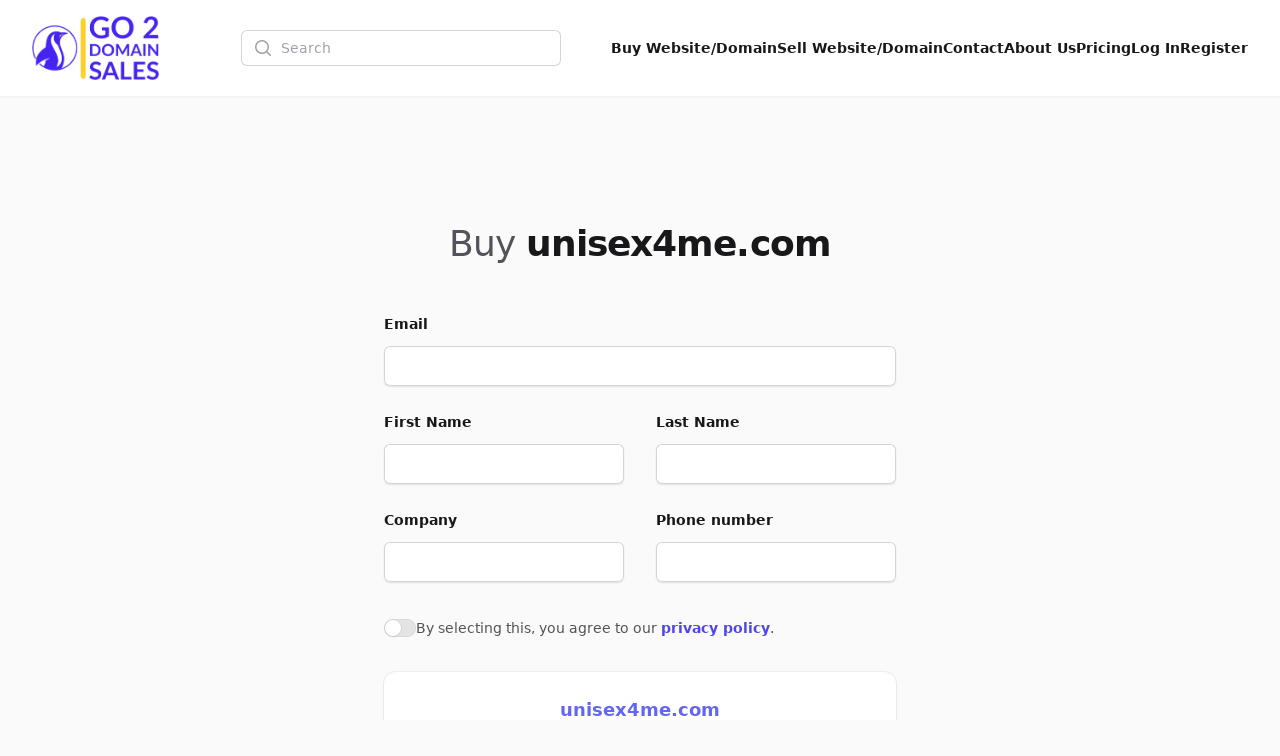

--- FILE ---
content_type: text/html; charset=UTF-8
request_url: https://go2domainsales.com/domain/unisex4mecom/offer
body_size: 7736
content:
<!DOCTYPE html>
<html lang="en">
    <head>
        <meta charset="utf-8">
        <meta name="viewport" content="width=device-width, initial-scale=1.0">

        <title>Make offer for unisex4me.com | Go2DomainSales</title>
        <meta name="title" content="Make offer for unisex4me.com | Go2DomainSales" />
        <meta name="description" content="Interested in unisex4me.com? Make an offer now to claim this exclusive domain. Go2DomainSales makes the process easy and direct." />

        <meta name="twitter:card" content="summary_large_image" />
        <meta property="twitter:domain" content="go2domainsales.com" />
        <meta name="twitter:title" content="Make offer for unisex4me.com | Go2DomainSales" />
        <meta name="twitter:description" content="Interested in unisex4me.com? Make an offer now to claim this exclusive domain. Go2DomainSales makes the process easy and direct." />

        <meta property="og:title" content="Make offer for unisex4me.com | Go2DomainSales" />
        <meta property="og:description" content="Interested in unisex4me.com? Make an offer now to claim this exclusive domain. Go2DomainSales makes the process easy and direct." />
        <meta property="og:site_name" content="Go2DomainSales" />
        <meta property="og:type" content="website">

        <link rel="icon"  type="image/png" href="https://go2domainsales.com/logo.png" />
        <link rel="icon"  type="image/ico" href="https://go2domainsales.com/favicon.ico" />

        
                    <link rel="canonical" href="https://go2domainsales.com/domain/unisex4mecom" />
            <meta property="og:url" content="https://go2domainsales.com/domain/unisex4mecom" />
            <meta property="twitter:url" content="https://go2domainsales.com/domain/unisex4mecom">
        
                
        <div wire:snapshot="{&quot;data&quot;:{&quot;isFilamentNotificationsComponent&quot;:true,&quot;notifications&quot;:[[],{&quot;class&quot;:&quot;Filament\\Notifications\\Collection&quot;,&quot;s&quot;:&quot;wrbl&quot;}]},&quot;memo&quot;:{&quot;id&quot;:&quot;vw9nPTofJEhsIVbiqpUZ&quot;,&quot;name&quot;:&quot;notifications&quot;,&quot;path&quot;:&quot;domain\/unisex4mecom\/offer&quot;,&quot;method&quot;:&quot;GET&quot;,&quot;children&quot;:[],&quot;scripts&quot;:[],&quot;assets&quot;:[],&quot;errors&quot;:[],&quot;locale&quot;:&quot;en&quot;},&quot;checksum&quot;:&quot;8cc83b8fb2533df641e38d0ba9b3091d161314ef042c4cbbf525936643dd6f47&quot;}" wire:effects="{&quot;listeners&quot;:[&quot;notificationsSent&quot;,&quot;notificationSent&quot;,&quot;notificationClosed&quot;]}" wire:id="vw9nPTofJEhsIVbiqpUZ">
    <div
        class="fi-no pointer-events-none fixed inset-4 z-50 mx-auto flex gap-3 items-end flex-col-reverse justify-end"
        role="status"
    >
        <!--[if BLOCK]><![endif]--><!--[if ENDBLOCK]><![endif]-->
    </div>

    <!--[if BLOCK]><![endif]--><!--[if ENDBLOCK]><![endif]-->
</div>
        <link
            href="https://go2domainsales.com/css/filament/forms/forms.css?v=3.3.37.0"
            rel="stylesheet"
            data-navigate-track
        />
                <link
            href="https://go2domainsales.com/css/filament/support/support.css?v=3.3.37.0"
            rel="stylesheet"
            data-navigate-track
        />
    
<style>
    :root {
         --danger-50:254, 242, 242;  --danger-100:254, 226, 226;  --danger-200:254, 202, 202;  --danger-300:252, 165, 165;  --danger-400:248, 113, 113;  --danger-500:239, 68, 68;  --danger-600:220, 38, 38;  --danger-700:185, 28, 28;  --danger-800:153, 27, 27;  --danger-900:127, 29, 29;  --danger-950:69, 10, 10;  --gray-50:250, 250, 250;  --gray-100:244, 244, 245;  --gray-200:228, 228, 231;  --gray-300:212, 212, 216;  --gray-400:161, 161, 170;  --gray-500:113, 113, 122;  --gray-600:82, 82, 91;  --gray-700:63, 63, 70;  --gray-800:39, 39, 42;  --gray-900:24, 24, 27;  --gray-950:9, 9, 11;  --info-50:239, 246, 255;  --info-100:219, 234, 254;  --info-200:191, 219, 254;  --info-300:147, 197, 253;  --info-400:96, 165, 250;  --info-500:59, 130, 246;  --info-600:37, 99, 235;  --info-700:29, 78, 216;  --info-800:30, 64, 175;  --info-900:30, 58, 138;  --info-950:23, 37, 84;  --primary-50:255, 251, 235;  --primary-100:254, 243, 199;  --primary-200:253, 230, 138;  --primary-300:252, 211, 77;  --primary-400:251, 191, 36;  --primary-500:245, 158, 11;  --primary-600:217, 119, 6;  --primary-700:180, 83, 9;  --primary-800:146, 64, 14;  --primary-900:120, 53, 15;  --primary-950:69, 26, 3;  --success-50:240, 253, 244;  --success-100:220, 252, 231;  --success-200:187, 247, 208;  --success-300:134, 239, 172;  --success-400:74, 222, 128;  --success-500:34, 197, 94;  --success-600:22, 163, 74;  --success-700:21, 128, 61;  --success-800:22, 101, 52;  --success-900:20, 83, 45;  --success-950:5, 46, 22;  --warning-50:255, 251, 235;  --warning-100:254, 243, 199;  --warning-200:253, 230, 138;  --warning-300:252, 211, 77;  --warning-400:251, 191, 36;  --warning-500:245, 158, 11;  --warning-600:217, 119, 6;  --warning-700:180, 83, 9;  --warning-800:146, 64, 14;  --warning-900:120, 53, 15;  --warning-950:69, 26, 3;     }
</style>
        <!-- Livewire Styles --><style >[wire\:loading][wire\:loading], [wire\:loading\.delay][wire\:loading\.delay], [wire\:loading\.inline-block][wire\:loading\.inline-block], [wire\:loading\.inline][wire\:loading\.inline], [wire\:loading\.block][wire\:loading\.block], [wire\:loading\.flex][wire\:loading\.flex], [wire\:loading\.table][wire\:loading\.table], [wire\:loading\.grid][wire\:loading\.grid], [wire\:loading\.inline-flex][wire\:loading\.inline-flex] {display: none;}[wire\:loading\.delay\.none][wire\:loading\.delay\.none], [wire\:loading\.delay\.shortest][wire\:loading\.delay\.shortest], [wire\:loading\.delay\.shorter][wire\:loading\.delay\.shorter], [wire\:loading\.delay\.short][wire\:loading\.delay\.short], [wire\:loading\.delay\.default][wire\:loading\.delay\.default], [wire\:loading\.delay\.long][wire\:loading\.delay\.long], [wire\:loading\.delay\.longer][wire\:loading\.delay\.longer], [wire\:loading\.delay\.longest][wire\:loading\.delay\.longest] {display: none;}[wire\:offline][wire\:offline] {display: none;}[wire\:dirty]:not(textarea):not(input):not(select) {display: none;}:root {--livewire-progress-bar-color: #2299dd;}[x-cloak] {display: none !important;}[wire\:cloak] {display: none !important;}</style>
        <link rel="preload" as="style" href="https://go2domainsales.com/build/assets/app-8628621f.css" /><link rel="stylesheet" href="https://go2domainsales.com/build/assets/app-8628621f.css" data-navigate-track="reload" />
        <!-- Meta Pixel Code -->
        <script>
        !function(f,b,e,v,n,t,s)
        {if(f.fbq)return;n=f.fbq=function(){n.callMethod?
        n.callMethod.apply(n,arguments):n.queue.push(arguments)};
        if(!f._fbq)f._fbq=n;n.push=n;n.loaded=!0;n.version='2.0';
        n.queue=[];t=b.createElement(e);t.async=!0;
        t.src=v;s=b.getElementsByTagName(e)[0];
        s.parentNode.insertBefore(t,s)}(window, document,'script',
        'https://connect.facebook.net/en_US/fbevents.js');
        fbq('init', '419093804194813');
        fbq('track', 'PageView');
        </script>
        <noscript><img height="1" width="1" style="display:none"
        src="https://www.facebook.com/tr?id=419093804194813&ev=PageView&noscript=1"
        /></noscript>
        <!-- End Meta Pixel Code -->

    </head>
    <body class="bg-gray-50">
        <div wire:snapshot="{&quot;data&quot;:{&quot;domain&quot;:[null,{&quot;class&quot;:&quot;App\\Models\\Domain&quot;,&quot;key&quot;:1306,&quot;s&quot;:&quot;mdl&quot;}],&quot;first_name&quot;:null,&quot;last_name&quot;:null,&quot;company&quot;:null,&quot;email&quot;:null,&quot;phone&quot;:null,&quot;amount&quot;:null,&quot;message&quot;:null,&quot;privacy&quot;:false,&quot;mountedActions&quot;:[[],{&quot;s&quot;:&quot;arr&quot;}],&quot;mountedActionsArguments&quot;:[[],{&quot;s&quot;:&quot;arr&quot;}],&quot;mountedActionsData&quot;:[[],{&quot;s&quot;:&quot;arr&quot;}],&quot;defaultAction&quot;:null,&quot;defaultActionArguments&quot;:null,&quot;componentFileAttachments&quot;:[[],{&quot;s&quot;:&quot;arr&quot;}],&quot;areFormStateUpdateHooksDisabledForTesting&quot;:false,&quot;mountedFormComponentActions&quot;:[[],{&quot;s&quot;:&quot;arr&quot;}],&quot;mountedFormComponentActionsArguments&quot;:[[],{&quot;s&quot;:&quot;arr&quot;}],&quot;mountedFormComponentActionsData&quot;:[[],{&quot;s&quot;:&quot;arr&quot;}],&quot;mountedFormComponentActionsComponents&quot;:[[],{&quot;s&quot;:&quot;arr&quot;}]},&quot;memo&quot;:{&quot;id&quot;:&quot;W5HXUpBs45Z9eHOSZIYU&quot;,&quot;name&quot;:&quot;offer&quot;,&quot;path&quot;:&quot;domain\/unisex4mecom\/offer&quot;,&quot;method&quot;:&quot;GET&quot;,&quot;children&quot;:{&quot;lw-1989530024-0&quot;:[&quot;form&quot;,&quot;JduHAkvDFrnknTSVs8Jd&quot;],&quot;lw-1989530024-1&quot;:[&quot;form&quot;,&quot;Ru9Br20ePwhEqidYm3gk&quot;]},&quot;scripts&quot;:[],&quot;assets&quot;:[],&quot;errors&quot;:[],&quot;locale&quot;:&quot;en&quot;},&quot;checksum&quot;:&quot;99ef0e3c57c6140cccc5052c411a6e8477393a0ab3284ecdf8be36bc9b7e096e&quot;}" wire:effects="{&quot;url&quot;:{&quot;defaultAction&quot;:{&quot;as&quot;:&quot;action&quot;,&quot;use&quot;:&quot;replace&quot;,&quot;alwaysShow&quot;:false,&quot;except&quot;:null},&quot;defaultActionArguments&quot;:{&quot;as&quot;:&quot;actionArguments&quot;,&quot;use&quot;:&quot;replace&quot;,&quot;alwaysShow&quot;:false,&quot;except&quot;:null}}}" wire:id="W5HXUpBs45Z9eHOSZIYU">
         
  <header
  class="bg-white shadow-sm"
  x-data="{
    open: false,
    toggle(){
      this.open = !this.open
    }
  }"
>
  <nav class="flex items-center justify-between p-6 mx-auto max-w-7xl lg:px-8" aria-label="Global">
    <div class="flex items-center">
      <a href="https://go2domainsales.com" class="-my-4 py-2 mr-2">
        <span class="sr-only">Go2DomainSales</span>
        <img class="w-auto h-16" src="/g2ds-logo.png" alt="Go2DomainSales">
      </a>
    </div>
    <div class="flex lg:hidden">
      <button @click="toggle()" type="button" class="-m-2.5 inline-flex items-center justify-center rounded-md p-2.5 text-gray-700">
        <span class="sr-only">Open main menu</span>
        <svg class="w-6 h-6" fill="none" viewBox="0 0 24 24" stroke-width="1.5" stroke="currentColor" aria-hidden="true">
          <path stroke-linecap="round" stroke-linejoin="round" d="M3.75 6.75h16.5M3.75 12h16.5m-16.5 5.25h16.5" />
        </svg>
      </button>
    </div>
    <!--[if BLOCK]><![endif]-->      <div class="hidden lg:flex flex-1 items-center justify-center px-2 lg:ml-6 lg:justify-center">
        <form wire:snapshot="{&quot;data&quot;:{&quot;search&quot;:null},&quot;memo&quot;:{&quot;id&quot;:&quot;JduHAkvDFrnknTSVs8Jd&quot;,&quot;name&quot;:&quot;search&quot;,&quot;path&quot;:&quot;domain\/unisex4mecom\/offer&quot;,&quot;method&quot;:&quot;GET&quot;,&quot;children&quot;:[],&quot;scripts&quot;:[],&quot;assets&quot;:[],&quot;errors&quot;:[],&quot;locale&quot;:&quot;en&quot;},&quot;checksum&quot;:&quot;37e472ac6b67fdc32d287f65fa537256c614e12a2851e5fb98552c62fac6f929&quot;}" wire:effects="[]" wire:id="JduHAkvDFrnknTSVs8Jd" class="w-full max-w-lg lg:max-w-xs" wire:submit.prevent="submit">
  <label for="search" class="sr-only">Search</label>
  <div class="relative">
    <div class="pointer-events-none absolute inset-y-0 left-0 flex items-center pl-3">
      <svg class="h-5 w-5 text-gray-400" viewBox="0 0 20 20" fill="currentColor" aria-hidden="true">
        <path fill-rule="evenodd" d="M9 3.5a5.5 5.5 0 100 11 5.5 5.5 0 000-11zM2 9a7 7 0 1112.452 4.391l3.328 3.329a.75.75 0 11-1.06 1.06l-3.329-3.328A7 7 0 012 9z" clip-rule="evenodd" />
      </svg>
    </div>
    <input
      id="domain-search" wire:model.live="search" placeholder="Search" type="search" autocomplete="off"
      class="block w-full rounded-md border-0 bg-white py-1.5 pl-10 pr-3 text-gray-900 ring-1 ring-inset ring-gray-300 placeholder:text-gray-400 focus:ring-2 focus:ring-inset focus:ring-indigo-600 sm:text-sm sm:leading-6"
    >
  </div>

  <!--[if BLOCK]><![endif]--><!--[if ENDBLOCK]><![endif]-->
</form>
      </div>
    <!--[if ENDBLOCK]><![endif]-->
    <div class="hidden lg:flex lg:gap-x-6">
      <a href="https://go2domainsales.com/domains" class="text-sm font-semibold leading-6  text-gray-900 ">Buy Website/Domain</a>
      <a href="https://go2domainsales.com/sell" class="text-sm font-semibold leading-6  text-gray-900 ">Sell Website/Domain</a>
      <a href="https://go2domainsales.com/contacts" class="text-sm font-semibold leading-6  text-gray-900 ">Contact</a>
      <a href="https://go2domainsales.com/post/about-us" class="text-sm font-semibold leading-6  text-gray-900 ">About Us</a>
      <a href="https://go2domainsales.com/pricing" class="text-sm font-semibold leading-6  text-gray-900 ">Pricing</a>
      <!--[if BLOCK]><![endif]-->        <a href="https://go2domainsales.com/dashboard/login" class="text-sm font-semibold leading-6  text-gray-900 ">Log In</a>
        <a href="https://go2domainsales.com/dashboard/register" class="text-sm font-semibold leading-6  text-gray-900 ">Register</a>
      <!--[if ENDBLOCK]><![endif]-->
    </div>
  </nav>

  <div x-show="open" class="lg:hidden" style="display: none;" role="dialog" aria-modal="true">
    <div class="fixed inset-0 z-10"></div>
    <div class="fixed inset-y-0 right-0 z-10 w-full px-6 py-6 overflow-y-auto bg-white sm:max-w-sm sm:ring-1 sm:ring-gray-900/10">
      <div class="flex items-center justify-between">
        <a href="#" class="-m-1.5 p-1.5">
          <span class="sr-only">Go2DomainSales</span>
          <img class="w-auto h-8" src="/logo.png" alt="">
        </a>
        <button @click="toggle()" type="button" class="-m-2.5 rounded-md p-2.5 text-gray-700">
          <span class="sr-only">Close menu</span>
          <svg class="w-6 h-6" fill="none" viewBox="0 0 24 24" stroke-width="1.5" stroke="currentColor" aria-hidden="true">
            <path stroke-linecap="round" stroke-linejoin="round" d="M6 18L18 6M6 6l12 12" />
          </svg>
        </button>
      </div>
      <div class="flow-root mt-6">
        <div class="-my-6 divide-y divide-gray-500/10">
          <div class="py-6 space-y-2">
            <!--[if BLOCK]><![endif]-->              <div class="lg:hidden">
                <form wire:snapshot="{&quot;data&quot;:{&quot;search&quot;:null},&quot;memo&quot;:{&quot;id&quot;:&quot;Ru9Br20ePwhEqidYm3gk&quot;,&quot;name&quot;:&quot;search&quot;,&quot;path&quot;:&quot;domain\/unisex4mecom\/offer&quot;,&quot;method&quot;:&quot;GET&quot;,&quot;children&quot;:[],&quot;scripts&quot;:[],&quot;assets&quot;:[],&quot;errors&quot;:[],&quot;locale&quot;:&quot;en&quot;},&quot;checksum&quot;:&quot;9f49079b8a48817868056bf9858a9d7590903f58a6d36d41bd20b298c00f4867&quot;}" wire:effects="[]" wire:id="Ru9Br20ePwhEqidYm3gk" class="w-full max-w-lg lg:max-w-xs" wire:submit.prevent="submit">
  <label for="search" class="sr-only">Search</label>
  <div class="relative">
    <div class="pointer-events-none absolute inset-y-0 left-0 flex items-center pl-3">
      <svg class="h-5 w-5 text-gray-400" viewBox="0 0 20 20" fill="currentColor" aria-hidden="true">
        <path fill-rule="evenodd" d="M9 3.5a5.5 5.5 0 100 11 5.5 5.5 0 000-11zM2 9a7 7 0 1112.452 4.391l3.328 3.329a.75.75 0 11-1.06 1.06l-3.329-3.328A7 7 0 012 9z" clip-rule="evenodd" />
      </svg>
    </div>
    <input
      id="domain-search" wire:model.live="search" placeholder="Search" type="search" autocomplete="off"
      class="block w-full rounded-md border-0 bg-white py-1.5 pl-10 pr-3 text-gray-900 ring-1 ring-inset ring-gray-300 placeholder:text-gray-400 focus:ring-2 focus:ring-inset focus:ring-indigo-600 sm:text-sm sm:leading-6"
    >
  </div>

  <!--[if BLOCK]><![endif]--><!--[if ENDBLOCK]><![endif]-->
</form>
              </div>
            <!--[if ENDBLOCK]><![endif]-->
            <a href="https://go2domainsales.com/domains" class="block px-3 py-2 -mx-3 text-base font-semibold leading-7 text-gray-900 rounded-lg hover:bg-gray-50">Buy Website/Domain</a>
            <a href="https://go2domainsales.com/sell" class="block px-3 py-2 -mx-3 text-base font-semibold leading-7 text-gray-900 rounded-lg hover:bg-gray-50">Sell Website/Domain</a>
            <a href="https://go2domainsales.com/contacts" class="block px-3 py-2 -mx-3 text-base font-semibold leading-7 text-gray-900 rounded-lg hover:bg-gray-50">Contact</a>
            <a href="https://go2domainsales.com/post/about-us" class="block px-3 py-2 -mx-3 text-base font-semibold leading-7 text-gray-900 rounded-lg hover:bg-gray-50">About Us</a>
            <a href="https://go2domainsales.com/pricing" class="block px-3 py-2 -mx-3 text-base font-semibold leading-7 text-gray-900 rounded-lg hover:bg-gray-50">Pricing</a>
            <a href="https://go2domainsales.com/dashboard/login" class="block px-3 py-2 -mx-3 text-base font-semibold leading-7 text-gray-900 rounded-lg hover:bg-gray-50">Log In</a>
            <a href="https://go2domainsales.com/dashboard/register" class="block px-3 py-2 -mx-3 text-base font-semibold leading-7 text-gray-900 rounded-lg hover:bg-gray-50">Register</a>
          </div>
        </div>
      </div>
    </div>
  </div>
</header>

  <div class="isolate py-16 sm:py-24 max-w-xl px-4 mx-auto my-8 sm:px-6 lg:px-8">

    <!--[if BLOCK]><![endif]-->      <h1 class="text-3xl tracking-tight text-gray-900 sm:text-4xl text-center">
        <span class="font-base text-gray-600">Buy</span>
        <b class="font-bold">unisex4me.com</b>
      </h1>
    <!--[if ENDBLOCK]><![endif]-->

    <div action="#" method="POST" class="mt-8 sm:mt-12" wire:submit.prevent="submit">

      <div class="grid grid-cols-1 gap-x-8 gap-y-6 sm:grid-cols-2">

        <!--[if BLOCK]><![endif]-->
          <div class="sm:col-span-2">
  <!--[if BLOCK]><![endif]-->    <label
      id="email-label-id"
      for="email-block-id"
      class="block text-sm font-semibold leading-6 text-gray-900"
    >Email</label>
  <!--[if ENDBLOCK]><![endif]-->
  <div class="mt-2.5 relative ">
    <!--[if BLOCK]><![endif]-->      <div class="relative mt-2 rounded-md shadow-sm">
        <input
          type="email"
          wire:model="email"
          id="email-block-id"
          autocomplete="email"
          placeholder=""
          class="block w-full rounded-md border-0  px-3.5 ring-gray-300 text-gray-900 placeholder:text-gray-400 focus:ring-indigo-600  py-2 shadow-sm ring-1 ring-inset focus:ring-2 focus:ring-inset sm:text-sm sm:leading-6"
        >
        <!--[if BLOCK]><![endif]--><!--[if ENDBLOCK]><![endif]-->
      </div>
    <!--[if ENDBLOCK]><![endif]-->
  </div>
  <!--[if BLOCK]><![endif]--><!--[if ENDBLOCK]><![endif]-->
</div>          <div class="">
  <!--[if BLOCK]><![endif]-->    <label
      id="first_name-label-id"
      for="first_name-block-id"
      class="block text-sm font-semibold leading-6 text-gray-900"
    >First Name</label>
  <!--[if ENDBLOCK]><![endif]-->
  <div class="mt-2.5 relative ">
    <!--[if BLOCK]><![endif]-->      <div class="relative mt-2 rounded-md shadow-sm">
        <input
          type="text"
          wire:model="first_name"
          id="first_name-block-id"
          autocomplete="given-name"
          placeholder=""
          class="block w-full rounded-md border-0  px-3.5 ring-gray-300 text-gray-900 placeholder:text-gray-400 focus:ring-indigo-600  py-2 shadow-sm ring-1 ring-inset focus:ring-2 focus:ring-inset sm:text-sm sm:leading-6"
        >
        <!--[if BLOCK]><![endif]--><!--[if ENDBLOCK]><![endif]-->
      </div>
    <!--[if ENDBLOCK]><![endif]-->
  </div>
  <!--[if BLOCK]><![endif]--><!--[if ENDBLOCK]><![endif]-->
</div>          <div class="">
  <!--[if BLOCK]><![endif]-->    <label
      id="last_name-label-id"
      for="last_name-block-id"
      class="block text-sm font-semibold leading-6 text-gray-900"
    >Last Name</label>
  <!--[if ENDBLOCK]><![endif]-->
  <div class="mt-2.5 relative ">
    <!--[if BLOCK]><![endif]-->      <div class="relative mt-2 rounded-md shadow-sm">
        <input
          type="text"
          wire:model="last_name"
          id="last_name-block-id"
          autocomplete="family-name"
          placeholder=""
          class="block w-full rounded-md border-0  px-3.5 ring-gray-300 text-gray-900 placeholder:text-gray-400 focus:ring-indigo-600  py-2 shadow-sm ring-1 ring-inset focus:ring-2 focus:ring-inset sm:text-sm sm:leading-6"
        >
        <!--[if BLOCK]><![endif]--><!--[if ENDBLOCK]><![endif]-->
      </div>
    <!--[if ENDBLOCK]><![endif]-->
  </div>
  <!--[if BLOCK]><![endif]--><!--[if ENDBLOCK]><![endif]-->
</div>          <div class="">
  <!--[if BLOCK]><![endif]-->    <label
      id="company-label-id"
      for="company-block-id"
      class="block text-sm font-semibold leading-6 text-gray-900"
    >Company</label>
  <!--[if ENDBLOCK]><![endif]-->
  <div class="mt-2.5 relative ">
    <!--[if BLOCK]><![endif]-->      <div class="relative mt-2 rounded-md shadow-sm">
        <input
          type="text"
          wire:model="company"
          id="company-block-id"
          autocomplete="organization"
          placeholder=""
          class="block w-full rounded-md border-0  px-3.5 ring-gray-300 text-gray-900 placeholder:text-gray-400 focus:ring-indigo-600  py-2 shadow-sm ring-1 ring-inset focus:ring-2 focus:ring-inset sm:text-sm sm:leading-6"
        >
        <!--[if BLOCK]><![endif]--><!--[if ENDBLOCK]><![endif]-->
      </div>
    <!--[if ENDBLOCK]><![endif]-->
  </div>
  <!--[if BLOCK]><![endif]--><!--[if ENDBLOCK]><![endif]-->
</div>          <div class="">
  <!--[if BLOCK]><![endif]-->    <label
      id="phone-label-id"
      for="phone-block-id"
      class="block text-sm font-semibold leading-6 text-gray-900"
    >Phone number</label>
  <!--[if ENDBLOCK]><![endif]-->
  <div class="mt-2.5 relative ">
    <!--[if BLOCK]><![endif]-->      <div class="relative mt-2 rounded-md shadow-sm">
        <input
          type="tel"
          wire:model="phone"
          id="phone-block-id"
          autocomplete="tel"
          placeholder=""
          class="block w-full rounded-md border-0  px-3.5 ring-gray-300 text-gray-900 placeholder:text-gray-400 focus:ring-indigo-600  py-2 shadow-sm ring-1 ring-inset focus:ring-2 focus:ring-inset sm:text-sm sm:leading-6"
        >
        <!--[if BLOCK]><![endif]--><!--[if ENDBLOCK]><![endif]-->
      </div>
    <!--[if ENDBLOCK]><![endif]-->
  </div>
  <!--[if BLOCK]><![endif]--><!--[if ENDBLOCK]><![endif]-->
</div>          <div class="sm:col-span-2">
  <!--[if BLOCK]><![endif]--><!--[if ENDBLOCK]><![endif]-->
  <div class="mt-2.5 relative ">
    <!--[if BLOCK]><![endif]-->      <div
        class="flex gap-x-4 sm:col-span-2 "
        x-data="{
          checked: $wire.entangle('privacy').live,
          toggle(){
            this.checked = !this.checked
          }
        }"
      >
        <div class="flex h-6 items-center">
          <button
            @click="toggle()"
            type="button" role="switch" aria-checked="false" aria-labelledby="privacy-label-id"
            class="flex w-8 flex-none cursor-pointer rounded-full p-px ring-1 ring-inset ring-gray-900/5 transition-colors duration-200 ease-in-out focus-visible:outline focus-visible:outline-2 focus-visible:outline-offset-2 focus-visible:outline-indigo-600"
            :class="checked ? 'bg-indigo-600' : 'bg-gray-200'"
          >
            <span class="sr-only">Agree to policies</span>
            <span
              aria-hidden="true"
              class="h-4 w-4 transform rounded-full bg-white shadow-sm ring-1 ring-gray-900/5 transition duration-200 ease-in-out"
              :class="checked ? 'translate-x-3.5' : 'translate-x-0'"
            ></span>
          </button>
        </div>
        <label class="text-sm leading-6 text-gray-600" id="privacy-block-id">
          <p>By selecting this, you agree to our <a href='https://go2domainsales.com/privacy' class='text-indigo-600 font-semibold' target='_blank'>privacy policy</a>.</p>

        </label>
        <!--[if BLOCK]><![endif]--><!--[if ENDBLOCK]><![endif]-->
      </div>
    <!--[if ENDBLOCK]><![endif]-->
  </div>
  <!--[if BLOCK]><![endif]--><!--[if ENDBLOCK]><![endif]-->
</div>
        <!--[if ENDBLOCK]><![endif]-->

        <!--[if BLOCK]><![endif]--><!--[if ENDBLOCK]><![endif]-->

        <!--[if BLOCK]><![endif]-->
          <div class="sm:col-span-2">
            <section
    
    x-data="{
        isCollapsed:  false ,
    }"
        class="fi-section rounded-xl bg-white shadow-sm ring-1 ring-gray-950/5 dark:bg-gray-900 dark:ring-white/10 text-center mt-2"
>
    <!--[if BLOCK]><![endif]--><!--[if ENDBLOCK]><![endif]-->

    <div
                class="fi-section-content-ctn"
    >
        <div
            class="fi-section-content p-6"
        >
            <div class="text-lg font-bold text-indigo-500">unisex4me.com</div>
              <div class="mt-2 text-lg font-semibold text-gray-500">
                <!--[if BLOCK]><![endif]-->                  Price: $1,180.00
                <!--[if ENDBLOCK]><![endif]-->
              </div>
        </div>

        <!--[if BLOCK]><![endif]--><!--[if ENDBLOCK]><![endif]-->
    </div>
</section>
          </div>

        <!--[if ENDBLOCK]><![endif]-->

      </div>

      <div class="mt-4">

        <!--[if BLOCK]><![endif]--><!--[if ENDBLOCK]><![endif]-->

        <!--[if BLOCK]><![endif]-->          <!--[if BLOCK]><![endif]--><!--[if ENDBLOCK]><![endif]-->

<button
                        style="--c-400:var(--info-400);--c-500:var(--info-500);--c-600:var(--info-600);" class="fi-btn relative grid-flow-col items-center justify-center font-semibold outline-none transition duration-75 focus-visible:ring-2 rounded-lg fi-color-custom fi-btn-color-info fi-color-info fi-size-md fi-btn-size-md gap-1.5 px-3 py-2 text-sm inline-grid shadow-sm bg-custom-600 text-white hover:bg-custom-500 focus-visible:ring-custom-500/50 dark:bg-custom-500 dark:hover:bg-custom-400 dark:focus-visible:ring-custom-400/50 w-full" type="submit" wire:loading.attr="disabled" wire:target="submit" wire:click="submit"
>
    <!--[if BLOCK]><![endif]-->        <!--[if BLOCK]><![endif]--><!--[if ENDBLOCK]><![endif]-->

        <!--[if BLOCK]><![endif]-->            <svg
    fill="none"
    viewBox="0 0 24 24"
    xmlns="http://www.w3.org/2000/svg"
    class="animate-spin fi-btn-icon transition duration-75 h-5 w-5 text-white" wire:loading.delay.default="" wire:target="submit"
>
    <path
        clip-rule="evenodd"
        d="M12 19C15.866 19 19 15.866 19 12C19 8.13401 15.866 5 12 5C8.13401 5 5 8.13401 5 12C5 15.866 8.13401 19 12 19ZM12 22C17.5228 22 22 17.5228 22 12C22 6.47715 17.5228 2 12 2C6.47715 2 2 6.47715 2 12C2 17.5228 6.47715 22 12 22Z"
        fill-rule="evenodd"
        fill="currentColor"
        opacity="0.2"
    ></path>
    <path
        d="M2 12C2 6.47715 6.47715 2 12 2V5C8.13401 5 5 8.13401 5 12H2Z"
        fill="currentColor"
    ></path>
</svg>
        <!--[if ENDBLOCK]><![endif]-->

        <!--[if BLOCK]><![endif]--><!--[if ENDBLOCK]><![endif]-->
    <!--[if ENDBLOCK]><![endif]-->

    <span
                class="fi-btn-label"
    >
        Continue
    </span>

    <!--[if BLOCK]><![endif]--><!--[if ENDBLOCK]><![endif]-->

    <!--[if BLOCK]><![endif]--><!--[if ENDBLOCK]><![endif]-->

    <!--[if BLOCK]><![endif]--><!--[if ENDBLOCK]><![endif]-->
</button>
        <!--[if ENDBLOCK]><![endif]-->

      </div>

    </div>

  </div>

  <!-- <footer class="bg-white">
  <div class="mx-auto max-w-7xl px-6 py-12 md:flex md:items-center md:justify-between lg:px-8">
    <div class="mt-8 md:order-2 md:mt-0">
    <a href="#"
        class="block font-sans text-base antialiased font-normal leading-relaxed transition-colors text-blue-gray-900 hover:text-blue-500 focus:text-blue-500">
        Privacy Policy
      </a>
    <a href="#"
        class="block font-sans text-base antialiased font-normal leading-relaxed transition-colors text-blue-gray-900 hover:text-blue-500 focus:text-blue-500">
        Terms Page
      </a>
    </div>
    <div class="mt-8 md:order-1 md:mt-0">
      <p class="text-center text-xs leading-5 text-gray-500">&copy; 2026 Go2DomainSales. All rights reserved.</p>
    </div>
  </div>
</footer> -->


<footer class="lg:px-8">
  <div class="mx-auto px-6 py-12 max-w-7xl flex items-center justify-between">
    <p class="text-sm block antialiased font-normal leading-relaxed text-gray-500">
      &copy; 2026 Go2DomainSales. All rights reserved.
    </p>
    <ul class="flex flex-wrap items-center gap-y-2 gap-x-6">
      <li>
        <a href="https://go2domainsales.com/privacy"
          class="text-sm text-gray-500 hover:text-gray-900">
          Privacy Policy
        </a>
      </li>
      <li>
        <a href="https://go2domainsales.com/terms"
          class="text-sm text-gray-500 hover:text-gray-900">
          Terms Page
        </a>
      </li>
    </ul>
  </div>
</footer>   <!--[if BLOCK]><![endif]-->    <form wire:submit.prevent="callMountedAction">
        
        <div
        aria-modal="true"
    role="dialog"
    x-data="{
        isOpen: false,

        livewire: null,

        close: function () {
            this.isOpen = false

            this.$refs.modalContainer.dispatchEvent(
                new CustomEvent('modal-closed', { detail: { id: 'W5HXUpBs45Z9eHOSZIYU-action' } }),
            )
        },

        open: function () {
            this.$nextTick(() => {
                this.isOpen = true

                
                this.$refs.modalContainer.dispatchEvent(
                    new CustomEvent('modal-opened', { detail: { id: 'W5HXUpBs45Z9eHOSZIYU-action' } }),
                )
            })
        },
    }"
            x-on:close-modal.window="if ($event.detail.id === 'W5HXUpBs45Z9eHOSZIYU-action') close()"
        x-on:open-modal.window="if ($event.detail.id === 'W5HXUpBs45Z9eHOSZIYU-action') open()"
        data-fi-modal-id="W5HXUpBs45Z9eHOSZIYU-action"
        x-trap.noscroll="isOpen"
    x-bind:class="{
        'fi-modal-open': isOpen,
    }"
    class="fi-modal block"
>
    <!--[if BLOCK]><![endif]--><!--[if ENDBLOCK]><![endif]-->

    <div x-cloak x-show="isOpen">
        <div
            aria-hidden="true"
            x-show="isOpen"
            x-transition.duration.300ms.opacity
            class="fi-modal-close-overlay fixed inset-0 z-40 bg-gray-950/50 dark:bg-gray-950/75"
        ></div>

        <div
            class="fixed inset-0 z-40 overflow-y-auto cursor-pointer"
        >
            <div
                x-ref="modalContainer"
                                    
                    x-on:click.self="
                        document.activeElement.selectionStart === undefined &&
                            document.activeElement.selectionEnd === undefined &&
                            $dispatch(&#039;close-modal&#039;, { id: &#039;W5HXUpBs45Z9eHOSZIYU-action&#039; })
                    "
                                class="relative grid min-h-full grid-rows-[1fr_auto_1fr] justify-items-center sm:grid-rows-[1fr_auto_3fr] p-4" x-on:closed-form-component-action-modal.window="if (($event.detail.id === 'W5HXUpBs45Z9eHOSZIYU') && $wire.mountedActions.length) open()" x-on:modal-closed.stop="if (!$event.detail?.id?.startsWith('W5HXUpBs45Z9eHOSZIYU-')) {
                    return
                }

                const mountedActionShouldOpenModal = false


                if (! mountedActionShouldOpenModal) {
                    return
                }

                if ($wire.mountedFormComponentActions.length) {
                    return
                }

                $wire.unmountAction(false, false)" x-on:opened-form-component-action-modal.window="if ($event.detail.id === 'W5HXUpBs45Z9eHOSZIYU') close()"
            >
                <div
                    x-data="{ isShown: false }"
                    x-init="
                        $nextTick(() => {
                            isShown = isOpen
                            $watch('isOpen', () => (isShown = isOpen))
                        })
                    "
                                            x-on:keydown.window.escape="$dispatch(&#039;close-modal&#039;, { id: &#039;W5HXUpBs45Z9eHOSZIYU-action&#039; })"
                                        x-show="isShown"
                    x-transition:enter="duration-300"
                    x-transition:leave="duration-300"
                                            x-transition:enter-start="scale-95 opacity-0"
                        x-transition:enter-end="scale-100 opacity-100"
                        x-transition:leave-start="scale-100 opacity-100"
                        x-transition:leave-end="scale-95 opacity-0"
                                                                wire:key="W5HXUpBs45Z9eHOSZIYU.modal.W5HXUpBs45Z9eHOSZIYU-action.window"
                                        class="fi-modal-window pointer-events-auto relative row-start-2 flex w-full cursor-default flex-col bg-white shadow-xl ring-1 ring-gray-950/5 dark:bg-gray-900 dark:ring-white/10 mx-auto rounded-xl hidden max-w-sm"
                >
                    <!--[if BLOCK]><![endif]--><!--[if ENDBLOCK]><![endif]-->

                    <!--[if BLOCK]><![endif]--><!--[if ENDBLOCK]><![endif]-->

                    <!--[if BLOCK]><![endif]--><!--[if ENDBLOCK]><![endif]-->
                </div>
            </div>
        </div>
    </div>
</div>
    </form>

    <!--[if ENDBLOCK]><![endif]-->

<!--[if BLOCK]><![endif]--><!--[if ENDBLOCK]><![endif]-->

<!--[if BLOCK]><![endif]--><!--[if ENDBLOCK]><![endif]-->

<!--[if BLOCK]><![endif]-->    
    <form wire:submit.prevent="callMountedFormComponentAction">
        <div
        aria-modal="true"
    role="dialog"
    x-data="{
        isOpen: false,

        livewire: null,

        close: function () {
            this.isOpen = false

            this.$refs.modalContainer.dispatchEvent(
                new CustomEvent('modal-closed', { detail: { id: 'W5HXUpBs45Z9eHOSZIYU-form-component-action' } }),
            )
        },

        open: function () {
            this.$nextTick(() => {
                this.isOpen = true

                
                this.$refs.modalContainer.dispatchEvent(
                    new CustomEvent('modal-opened', { detail: { id: 'W5HXUpBs45Z9eHOSZIYU-form-component-action' } }),
                )
            })
        },
    }"
            x-on:close-modal.window="if ($event.detail.id === 'W5HXUpBs45Z9eHOSZIYU-form-component-action') close()"
        x-on:open-modal.window="if ($event.detail.id === 'W5HXUpBs45Z9eHOSZIYU-form-component-action') open()"
        data-fi-modal-id="W5HXUpBs45Z9eHOSZIYU-form-component-action"
        x-trap.noscroll="isOpen"
    x-bind:class="{
        'fi-modal-open': isOpen,
    }"
    class="fi-modal block"
>
    <!--[if BLOCK]><![endif]--><!--[if ENDBLOCK]><![endif]-->

    <div x-cloak x-show="isOpen">
        <div
            aria-hidden="true"
            x-show="isOpen"
            x-transition.duration.300ms.opacity
            class="fi-modal-close-overlay fixed inset-0 z-40 bg-gray-950/50 dark:bg-gray-950/75"
        ></div>

        <div
            class="fixed inset-0 z-40 overflow-y-auto cursor-pointer"
        >
            <div
                x-ref="modalContainer"
                                    
                    x-on:click.self="
                        document.activeElement.selectionStart === undefined &&
                            document.activeElement.selectionEnd === undefined &&
                            $dispatch(&#039;close-modal&#039;, { id: &#039;W5HXUpBs45Z9eHOSZIYU-form-component-action&#039; })
                    "
                                class="relative grid min-h-full grid-rows-[1fr_auto_1fr] justify-items-center sm:grid-rows-[1fr_auto_3fr] p-4" x-on:modal-closed.stop="if (!$event.detail?.id?.startsWith('W5HXUpBs45Z9eHOSZIYU-')) {
                    return
                }

                const mountedFormComponentActionShouldOpenModal = false


                if (mountedFormComponentActionShouldOpenModal) {
                    $wire.unmountFormComponentAction(false, false)
                }"
            >
                <div
                    x-data="{ isShown: false }"
                    x-init="
                        $nextTick(() => {
                            isShown = isOpen
                            $watch('isOpen', () => (isShown = isOpen))
                        })
                    "
                                            x-on:keydown.window.escape="$dispatch(&#039;close-modal&#039;, { id: &#039;W5HXUpBs45Z9eHOSZIYU-form-component-action&#039; })"
                                        x-show="isShown"
                    x-transition:enter="duration-300"
                    x-transition:leave="duration-300"
                                            x-transition:enter-start="scale-95 opacity-0"
                        x-transition:enter-end="scale-100 opacity-100"
                        x-transition:leave-start="scale-100 opacity-100"
                        x-transition:leave-end="scale-95 opacity-0"
                                                                wire:key="W5HXUpBs45Z9eHOSZIYU.modal.W5HXUpBs45Z9eHOSZIYU-form-component-action.window"
                                        class="fi-modal-window pointer-events-auto relative row-start-2 flex w-full cursor-default flex-col bg-white shadow-xl ring-1 ring-gray-950/5 dark:bg-gray-900 dark:ring-white/10 mx-auto rounded-xl hidden max-w-sm"
                >
                    <!--[if BLOCK]><![endif]--><!--[if ENDBLOCK]><![endif]-->

                    <!--[if BLOCK]><![endif]--><!--[if ENDBLOCK]><![endif]-->

                    <!--[if BLOCK]><![endif]--><!--[if ENDBLOCK]><![endif]-->
                </div>
            </div>
        </div>
    </div>
</div>
    </form>

    <!--[if ENDBLOCK]><![endif]-->
</div>

        <link rel="modulepreload" href="https://go2domainsales.com/build/assets/app-4ed993c7.js" /><script type="module" src="https://go2domainsales.com/build/assets/app-4ed993c7.js" data-navigate-track="reload"></script>        <script src="/livewire/livewire.min.js?id=df3a17f2"   data-csrf="hCh0u2lNxY9HLlq5ad72lBCIGnQsVzsmdnm9OLWH" data-update-uri="/livewire/update" data-navigate-once="true"></script>
        <script>
        window.filamentData = []    </script>

            
            <script
                src="https://go2domainsales.com/js/filament/notifications/notifications.js?v=3.3.37.0"
                
                
                
                
                
                
            ></script>
        
                
            <script
                src="https://go2domainsales.com/js/filament/support/support.js?v=3.3.37.0"
                
                
                
                
                
                
            ></script>
        
    
<style>
    :root {
            }
</style>

        <div wire:snapshot="{&quot;data&quot;:{&quot;isFilamentNotificationsComponent&quot;:true,&quot;notifications&quot;:[[],{&quot;class&quot;:&quot;Filament\\Notifications\\Collection&quot;,&quot;s&quot;:&quot;wrbl&quot;}]},&quot;memo&quot;:{&quot;id&quot;:&quot;6bA4jsn5q3fV5rb13fJn&quot;,&quot;name&quot;:&quot;notifications&quot;,&quot;path&quot;:&quot;domain\/unisex4mecom\/offer&quot;,&quot;method&quot;:&quot;GET&quot;,&quot;children&quot;:[],&quot;scripts&quot;:[],&quot;assets&quot;:[],&quot;errors&quot;:[],&quot;locale&quot;:&quot;en&quot;},&quot;checksum&quot;:&quot;94b40788e0cd933d788971b9764b9f6f1097a94229bbcad121fccd377fe4c500&quot;}" wire:effects="{&quot;listeners&quot;:[&quot;notificationsSent&quot;,&quot;notificationSent&quot;,&quot;notificationClosed&quot;]}" wire:id="6bA4jsn5q3fV5rb13fJn">
    <div
        class="fi-no pointer-events-none fixed inset-4 z-50 mx-auto flex gap-3 items-end flex-col-reverse justify-end"
        role="status"
    >
        <!--[if BLOCK]><![endif]--><!--[if ENDBLOCK]><![endif]-->
    </div>

    <!--[if BLOCK]><![endif]--><!--[if ENDBLOCK]><![endif]-->
</div>

        <!-- Google tag (gtag.js) -->
        <script async src="https://www.googletagmanager.com/gtag/js?id=G-X5VE18YBGF"></script>
        <script>
        window.dataLayer = window.dataLayer || [];
        function gtag(){dataLayer.push(arguments);}
        gtag('js', new Date());
        gtag('config', 'G-X5VE18YBGF');
        </script>

        <img
            src="https://go2domainsales.com/domain/go2domainsalescom/counter-logo"
            style="display:none"
            alt="Go2DomainSales – Your one-stop destination for exclusive and memorable web addresses"
        />

            </body>
</html>

--- FILE ---
content_type: text/css
request_url: https://go2domainsales.com/build/assets/app-8628621f.css
body_size: 18612
content:
*,:before,:after{box-sizing:border-box;border-width:0;border-style:solid;border-color:rgba(var(--gray-200),1)}:before,:after{--tw-content: ""}html{line-height:1.5;-webkit-text-size-adjust:100%;-moz-tab-size:4;-o-tab-size:4;tab-size:4;font-family:ui-sans-serif,system-ui,-apple-system,BlinkMacSystemFont,Segoe UI,Roboto,Helvetica Neue,Arial,Noto Sans,sans-serif,"Apple Color Emoji","Segoe UI Emoji",Segoe UI Symbol,"Noto Color Emoji";font-feature-settings:normal;font-variation-settings:normal}body{margin:0;line-height:inherit}hr{height:0;color:inherit;border-top-width:1px}abbr:where([title]){-webkit-text-decoration:underline dotted;text-decoration:underline dotted}h1,h2,h3,h4,h5,h6{font-size:inherit;font-weight:inherit}a{color:inherit;text-decoration:inherit}b,strong{font-weight:bolder}code,kbd,samp,pre{font-family:ui-monospace,SFMono-Regular,Menlo,Monaco,Consolas,Liberation Mono,Courier New,monospace;font-feature-settings:normal;font-variation-settings:normal;font-size:1em}small{font-size:80%}sub,sup{font-size:75%;line-height:0;position:relative;vertical-align:baseline}sub{bottom:-.25em}sup{top:-.5em}table{text-indent:0;border-color:inherit;border-collapse:collapse}button,input,optgroup,select,textarea{font-family:inherit;font-feature-settings:inherit;font-variation-settings:inherit;font-size:100%;font-weight:inherit;line-height:inherit;color:inherit;margin:0;padding:0}button,select{text-transform:none}button,[type=button],[type=reset],[type=submit]{-webkit-appearance:button;background-color:transparent;background-image:none}:-moz-focusring{outline:auto}:-moz-ui-invalid{box-shadow:none}progress{vertical-align:baseline}::-webkit-inner-spin-button,::-webkit-outer-spin-button{height:auto}[type=search]{-webkit-appearance:textfield;outline-offset:-2px}::-webkit-search-decoration{-webkit-appearance:none}::-webkit-file-upload-button{-webkit-appearance:button;font:inherit}summary{display:list-item}blockquote,dl,dd,h1,h2,h3,h4,h5,h6,hr,figure,p,pre{margin:0}fieldset{margin:0;padding:0}legend{padding:0}ol,ul,menu{list-style:none;margin:0;padding:0}dialog{padding:0}textarea{resize:vertical}input::-moz-placeholder,textarea::-moz-placeholder{opacity:1;color:rgba(var(--gray-400),1)}input::placeholder,textarea::placeholder{opacity:1;color:rgba(var(--gray-400),1)}button,[role=button]{cursor:pointer}:disabled{cursor:default}img,svg,video,canvas,audio,iframe,embed,object{display:block;vertical-align:middle}img,video{max-width:100%;height:auto}[hidden]{display:none}select{background-image:url("data:image/svg+xml,%3csvg xmlns='http://www.w3.org/2000/svg' fill='none' viewBox='0 0 20 20'%3e%3cpath stroke='rgba(var(--gray-500)%2c var(--tw-stroke-opacity%2c 1))' stroke-linecap='round' stroke-linejoin='round' stroke-width='1.5' d='M6 8l4 4 4-4'/%3e%3c/svg%3e");background-position:right .5rem center;background-repeat:no-repeat;background-size:1.5em 1.5em;padding-right:2.5rem;-webkit-print-color-adjust:exact;print-color-adjust:exact}[type=checkbox]:checked{background-image:url("data:image/svg+xml,%3csvg viewBox='0 0 16 16' fill='white' xmlns='http://www.w3.org/2000/svg'%3e%3cpath d='M12.207 4.793a1 1 0 010 1.414l-5 5a1 1 0 01-1.414 0l-2-2a1 1 0 011.414-1.414L6.5 9.086l4.293-4.293a1 1 0 011.414 0z'/%3e%3c/svg%3e")}[type=radio]:checked{background-image:url("data:image/svg+xml,%3csvg viewBox='0 0 16 16' fill='white' xmlns='http://www.w3.org/2000/svg'%3e%3ccircle cx='8' cy='8' r='3'/%3e%3c/svg%3e")}[type=checkbox]:indeterminate{background-image:url("data:image/svg+xml,%3csvg xmlns='http://www.w3.org/2000/svg' fill='none' viewBox='0 0 16 16'%3e%3cpath stroke='white' stroke-linecap='round' stroke-linejoin='round' stroke-width='2' d='M4 8h8'/%3e%3c/svg%3e");border-color:transparent;background-color:currentColor;background-size:100% 100%;background-position:center;background-repeat:no-repeat}[type=text],input:where(:not([type])),[type=email],[type=url],[type=password],[type=number],[type=date],[type=datetime-local],[type=month],[type=search],[type=tel],[type=time],[type=week],[multiple],textarea,select{-webkit-appearance:none;-moz-appearance:none;appearance:none;background-color:#fff;border-color:rgba(var(--gray-500),var(--tw-border-opacity, 1));border-width:1px;border-radius:0;padding:.5rem .75rem;font-size:1rem;line-height:1.5rem;--tw-shadow: 0 0 #0000}[type=text]:focus,input:where(:not([type])):focus,[type=email]:focus,[type=url]:focus,[type=password]:focus,[type=number]:focus,[type=date]:focus,[type=datetime-local]:focus,[type=month]:focus,[type=search]:focus,[type=tel]:focus,[type=time]:focus,[type=week]:focus,[multiple]:focus,textarea:focus,select:focus{outline:2px solid transparent;outline-offset:2px;--tw-ring-inset: var(--tw-empty, );--tw-ring-offset-width: 0px;--tw-ring-offset-color: #fff;--tw-ring-color: #2563eb;--tw-ring-offset-shadow: var(--tw-ring-inset) 0 0 0 var(--tw-ring-offset-width) var(--tw-ring-offset-color);--tw-ring-shadow: var(--tw-ring-inset) 0 0 0 calc(1px + var(--tw-ring-offset-width)) var(--tw-ring-color);box-shadow:var(--tw-ring-offset-shadow),var(--tw-ring-shadow),var(--tw-shadow);border-color:#2563eb}input::-moz-placeholder,textarea::-moz-placeholder{color:rgba(var(--gray-500),var(--tw-text-opacity, 1));opacity:1}input::placeholder,textarea::placeholder{color:rgba(var(--gray-500),var(--tw-text-opacity, 1));opacity:1}::-webkit-datetime-edit-fields-wrapper{padding:0}::-webkit-date-and-time-value{min-height:1.5em;text-align:inherit}::-webkit-datetime-edit{display:inline-flex}::-webkit-datetime-edit,::-webkit-datetime-edit-year-field,::-webkit-datetime-edit-month-field,::-webkit-datetime-edit-day-field,::-webkit-datetime-edit-hour-field,::-webkit-datetime-edit-minute-field,::-webkit-datetime-edit-second-field,::-webkit-datetime-edit-millisecond-field,::-webkit-datetime-edit-meridiem-field{padding-top:0;padding-bottom:0}select{background-image:url("data:image/svg+xml,%3csvg xmlns='http://www.w3.org/2000/svg' fill='none' viewBox='0 0 20 20'%3e%3cpath stroke='rgba(var(--gray-500)%2c var(--tw-stroke-opacity%2c 1))' stroke-linecap='round' stroke-linejoin='round' stroke-width='1.5' d='M6 8l4 4 4-4'/%3e%3c/svg%3e");background-position:right .5rem center;background-repeat:no-repeat;background-size:1.5em 1.5em;padding-right:2.5rem;-webkit-print-color-adjust:exact;print-color-adjust:exact}[multiple],[size]:where(select:not([size="1"])){background-image:initial;background-position:initial;background-repeat:unset;background-size:initial;padding-right:.75rem;-webkit-print-color-adjust:unset;print-color-adjust:unset}[type=checkbox],[type=radio]{-webkit-appearance:none;-moz-appearance:none;appearance:none;padding:0;-webkit-print-color-adjust:exact;print-color-adjust:exact;display:inline-block;vertical-align:middle;background-origin:border-box;-webkit-user-select:none;-moz-user-select:none;user-select:none;flex-shrink:0;height:1rem;width:1rem;color:#2563eb;background-color:#fff;border-color:rgba(var(--gray-500),var(--tw-border-opacity, 1));border-width:1px;--tw-shadow: 0 0 #0000}[type=checkbox]{border-radius:0}[type=radio]{border-radius:100%}[type=checkbox]:focus,[type=radio]:focus{outline:2px solid transparent;outline-offset:2px;--tw-ring-inset: var(--tw-empty, );--tw-ring-offset-width: 2px;--tw-ring-offset-color: #fff;--tw-ring-color: #2563eb;--tw-ring-offset-shadow: var(--tw-ring-inset) 0 0 0 var(--tw-ring-offset-width) var(--tw-ring-offset-color);--tw-ring-shadow: var(--tw-ring-inset) 0 0 0 calc(2px + var(--tw-ring-offset-width)) var(--tw-ring-color);box-shadow:var(--tw-ring-offset-shadow),var(--tw-ring-shadow),var(--tw-shadow)}[type=checkbox]:checked,[type=radio]:checked{border-color:transparent;background-color:currentColor;background-size:100% 100%;background-position:center;background-repeat:no-repeat}[type=checkbox]:checked{background-image:url("data:image/svg+xml,%3csvg viewBox='0 0 16 16' fill='white' xmlns='http://www.w3.org/2000/svg'%3e%3cpath d='M12.207 4.793a1 1 0 010 1.414l-5 5a1 1 0 01-1.414 0l-2-2a1 1 0 011.414-1.414L6.5 9.086l4.293-4.293a1 1 0 011.414 0z'/%3e%3c/svg%3e")}@media (forced-colors: active){[type=checkbox]:checked{-webkit-appearance:auto;-moz-appearance:auto;appearance:auto}}[type=radio]:checked{background-image:url("data:image/svg+xml,%3csvg viewBox='0 0 16 16' fill='white' xmlns='http://www.w3.org/2000/svg'%3e%3ccircle cx='8' cy='8' r='3'/%3e%3c/svg%3e")}@media (forced-colors: active){[type=radio]:checked{-webkit-appearance:auto;-moz-appearance:auto;appearance:auto}}[type=checkbox]:checked:hover,[type=checkbox]:checked:focus,[type=radio]:checked:hover,[type=radio]:checked:focus{border-color:transparent;background-color:currentColor}[type=checkbox]:indeterminate{background-image:url("data:image/svg+xml,%3csvg xmlns='http://www.w3.org/2000/svg' fill='none' viewBox='0 0 16 16'%3e%3cpath stroke='white' stroke-linecap='round' stroke-linejoin='round' stroke-width='2' d='M4 8h8'/%3e%3c/svg%3e");border-color:transparent;background-color:currentColor;background-size:100% 100%;background-position:center;background-repeat:no-repeat}@media (forced-colors: active){[type=checkbox]:indeterminate{-webkit-appearance:auto;-moz-appearance:auto;appearance:auto}}[type=checkbox]:indeterminate:hover,[type=checkbox]:indeterminate:focus{border-color:transparent;background-color:currentColor}[type=file]{background:unset;border-color:inherit;border-width:0;border-radius:0;padding:0;font-size:unset;line-height:inherit}[type=file]:focus{outline:1px solid ButtonText;outline:1px auto -webkit-focus-ring-color}*,:before,:after{--tw-border-spacing-x: 0;--tw-border-spacing-y: 0;--tw-translate-x: 0;--tw-translate-y: 0;--tw-rotate: 0;--tw-skew-x: 0;--tw-skew-y: 0;--tw-scale-x: 1;--tw-scale-y: 1;--tw-pan-x: ;--tw-pan-y: ;--tw-pinch-zoom: ;--tw-scroll-snap-strictness: proximity;--tw-gradient-from-position: ;--tw-gradient-via-position: ;--tw-gradient-to-position: ;--tw-ordinal: ;--tw-slashed-zero: ;--tw-numeric-figure: ;--tw-numeric-spacing: ;--tw-numeric-fraction: ;--tw-ring-inset: ;--tw-ring-offset-width: 0px;--tw-ring-offset-color: #fff;--tw-ring-color: rgb(59 130 246 / .5);--tw-ring-offset-shadow: 0 0 #0000;--tw-ring-shadow: 0 0 #0000;--tw-shadow: 0 0 #0000;--tw-shadow-colored: 0 0 #0000;--tw-blur: ;--tw-brightness: ;--tw-contrast: ;--tw-grayscale: ;--tw-hue-rotate: ;--tw-invert: ;--tw-saturate: ;--tw-sepia: ;--tw-drop-shadow: ;--tw-backdrop-blur: ;--tw-backdrop-brightness: ;--tw-backdrop-contrast: ;--tw-backdrop-grayscale: ;--tw-backdrop-hue-rotate: ;--tw-backdrop-invert: ;--tw-backdrop-opacity: ;--tw-backdrop-saturate: ;--tw-backdrop-sepia: }::backdrop{--tw-border-spacing-x: 0;--tw-border-spacing-y: 0;--tw-translate-x: 0;--tw-translate-y: 0;--tw-rotate: 0;--tw-skew-x: 0;--tw-skew-y: 0;--tw-scale-x: 1;--tw-scale-y: 1;--tw-pan-x: ;--tw-pan-y: ;--tw-pinch-zoom: ;--tw-scroll-snap-strictness: proximity;--tw-gradient-from-position: ;--tw-gradient-via-position: ;--tw-gradient-to-position: ;--tw-ordinal: ;--tw-slashed-zero: ;--tw-numeric-figure: ;--tw-numeric-spacing: ;--tw-numeric-fraction: ;--tw-ring-inset: ;--tw-ring-offset-width: 0px;--tw-ring-offset-color: #fff;--tw-ring-color: rgb(59 130 246 / .5);--tw-ring-offset-shadow: 0 0 #0000;--tw-ring-shadow: 0 0 #0000;--tw-shadow: 0 0 #0000;--tw-shadow-colored: 0 0 #0000;--tw-blur: ;--tw-brightness: ;--tw-contrast: ;--tw-grayscale: ;--tw-hue-rotate: ;--tw-invert: ;--tw-saturate: ;--tw-sepia: ;--tw-drop-shadow: ;--tw-backdrop-blur: ;--tw-backdrop-brightness: ;--tw-backdrop-contrast: ;--tw-backdrop-grayscale: ;--tw-backdrop-hue-rotate: ;--tw-backdrop-invert: ;--tw-backdrop-opacity: ;--tw-backdrop-saturate: ;--tw-backdrop-sepia: }.container{width:100%}@media (min-width: 640px){.container{max-width:640px}}@media (min-width: 768px){.container{max-width:768px}}@media (min-width: 1024px){.container{max-width:1024px}}@media (min-width: 1280px){.container{max-width:1280px}}@media (min-width: 1536px){.container{max-width:1536px}}.prose{color:var(--tw-prose-body);max-width:65ch}.prose :where(p):not(:where([class~=not-prose],[class~=not-prose] *)){margin-top:1.25em;margin-bottom:1.25em}.prose :where([class~=lead]):not(:where([class~=not-prose],[class~=not-prose] *)){color:var(--tw-prose-lead);font-size:1.25em;line-height:1.6;margin-top:1.2em;margin-bottom:1.2em}.prose :where(a):not(:where([class~=not-prose],[class~=not-prose] *)){color:var(--tw-prose-links);text-decoration:underline;font-weight:500}.prose :where(strong):not(:where([class~=not-prose],[class~=not-prose] *)){color:var(--tw-prose-bold);font-weight:600}.prose :where(a strong):not(:where([class~=not-prose],[class~=not-prose] *)){color:inherit}.prose :where(blockquote strong):not(:where([class~=not-prose],[class~=not-prose] *)){color:inherit}.prose :where(thead th strong):not(:where([class~=not-prose],[class~=not-prose] *)){color:inherit}.prose :where(ol):not(:where([class~=not-prose],[class~=not-prose] *)){list-style-type:decimal;margin-top:1.25em;margin-bottom:1.25em;padding-left:1.625em}.prose :where(ol[type=A]):not(:where([class~=not-prose],[class~=not-prose] *)){list-style-type:upper-alpha}.prose :where(ol[type=a]):not(:where([class~=not-prose],[class~=not-prose] *)){list-style-type:lower-alpha}.prose :where(ol[type=A s]):not(:where([class~=not-prose],[class~=not-prose] *)){list-style-type:upper-alpha}.prose :where(ol[type=a s]):not(:where([class~=not-prose],[class~=not-prose] *)){list-style-type:lower-alpha}.prose :where(ol[type=I]):not(:where([class~=not-prose],[class~=not-prose] *)){list-style-type:upper-roman}.prose :where(ol[type=i]):not(:where([class~=not-prose],[class~=not-prose] *)){list-style-type:lower-roman}.prose :where(ol[type=I s]):not(:where([class~=not-prose],[class~=not-prose] *)){list-style-type:upper-roman}.prose :where(ol[type=i s]):not(:where([class~=not-prose],[class~=not-prose] *)){list-style-type:lower-roman}.prose :where(ol[type="1"]):not(:where([class~=not-prose],[class~=not-prose] *)){list-style-type:decimal}.prose :where(ul):not(:where([class~=not-prose],[class~=not-prose] *)){list-style-type:disc;margin-top:1.25em;margin-bottom:1.25em;padding-left:1.625em}.prose :where(ol>li):not(:where([class~=not-prose],[class~=not-prose] *))::marker{font-weight:400;color:var(--tw-prose-counters)}.prose :where(ul>li):not(:where([class~=not-prose],[class~=not-prose] *))::marker{color:var(--tw-prose-bullets)}.prose :where(dt):not(:where([class~=not-prose],[class~=not-prose] *)){color:var(--tw-prose-headings);font-weight:600;margin-top:1.25em}.prose :where(hr):not(:where([class~=not-prose],[class~=not-prose] *)){border-color:var(--tw-prose-hr);border-top-width:1px;margin-top:3em;margin-bottom:3em}.prose :where(blockquote):not(:where([class~=not-prose],[class~=not-prose] *)){font-weight:500;font-style:italic;color:var(--tw-prose-quotes);border-left-width:.25rem;border-left-color:var(--tw-prose-quote-borders);quotes:"“""”""‘""’";margin-top:1.6em;margin-bottom:1.6em;padding-left:1em}.prose :where(blockquote p:first-of-type):not(:where([class~=not-prose],[class~=not-prose] *)):before{content:open-quote}.prose :where(blockquote p:last-of-type):not(:where([class~=not-prose],[class~=not-prose] *)):after{content:close-quote}.prose :where(h1):not(:where([class~=not-prose],[class~=not-prose] *)){color:var(--tw-prose-headings);font-weight:800;font-size:2.25em;margin-top:0;margin-bottom:.8888889em;line-height:1.1111111}.prose :where(h1 strong):not(:where([class~=not-prose],[class~=not-prose] *)){font-weight:900;color:inherit}.prose :where(h2):not(:where([class~=not-prose],[class~=not-prose] *)){color:var(--tw-prose-headings);font-weight:700;font-size:1.5em;margin-top:2em;margin-bottom:1em;line-height:1.3333333}.prose :where(h2 strong):not(:where([class~=not-prose],[class~=not-prose] *)){font-weight:800;color:inherit}.prose :where(h3):not(:where([class~=not-prose],[class~=not-prose] *)){color:var(--tw-prose-headings);font-weight:600;font-size:1.25em;margin-top:1.6em;margin-bottom:.6em;line-height:1.6}.prose :where(h3 strong):not(:where([class~=not-prose],[class~=not-prose] *)){font-weight:700;color:inherit}.prose :where(h4):not(:where([class~=not-prose],[class~=not-prose] *)){color:var(--tw-prose-headings);font-weight:600;margin-top:1.5em;margin-bottom:.5em;line-height:1.5}.prose :where(h4 strong):not(:where([class~=not-prose],[class~=not-prose] *)){font-weight:700;color:inherit}.prose :where(img):not(:where([class~=not-prose],[class~=not-prose] *)){margin-top:2em;margin-bottom:2em}.prose :where(picture):not(:where([class~=not-prose],[class~=not-prose] *)){display:block;margin-top:2em;margin-bottom:2em}.prose :where(kbd):not(:where([class~=not-prose],[class~=not-prose] *)){font-weight:500;font-family:inherit;color:var(--tw-prose-kbd);box-shadow:0 0 0 1px rgb(var(--tw-prose-kbd-shadows) / 10%),0 3px 0 rgb(var(--tw-prose-kbd-shadows) / 10%);font-size:.875em;border-radius:.3125rem;padding:.1875em .375em}.prose :where(code):not(:where([class~=not-prose],[class~=not-prose] *)){color:var(--tw-prose-code);font-weight:600;font-size:.875em}.prose :where(code):not(:where([class~=not-prose],[class~=not-prose] *)):before{content:"`"}.prose :where(code):not(:where([class~=not-prose],[class~=not-prose] *)):after{content:"`"}.prose :where(a code):not(:where([class~=not-prose],[class~=not-prose] *)){color:inherit}.prose :where(h1 code):not(:where([class~=not-prose],[class~=not-prose] *)){color:inherit}.prose :where(h2 code):not(:where([class~=not-prose],[class~=not-prose] *)){color:inherit;font-size:.875em}.prose :where(h3 code):not(:where([class~=not-prose],[class~=not-prose] *)){color:inherit;font-size:.9em}.prose :where(h4 code):not(:where([class~=not-prose],[class~=not-prose] *)){color:inherit}.prose :where(blockquote code):not(:where([class~=not-prose],[class~=not-prose] *)){color:inherit}.prose :where(thead th code):not(:where([class~=not-prose],[class~=not-prose] *)){color:inherit}.prose :where(pre):not(:where([class~=not-prose],[class~=not-prose] *)){color:var(--tw-prose-pre-code);background-color:var(--tw-prose-pre-bg);overflow-x:auto;font-weight:400;font-size:.875em;line-height:1.7142857;margin-top:1.7142857em;margin-bottom:1.7142857em;border-radius:.375rem;padding:.8571429em 1.1428571em}.prose :where(pre code):not(:where([class~=not-prose],[class~=not-prose] *)){background-color:transparent;border-width:0;border-radius:0;padding:0;font-weight:inherit;color:inherit;font-size:inherit;font-family:inherit;line-height:inherit}.prose :where(pre code):not(:where([class~=not-prose],[class~=not-prose] *)):before{content:none}.prose :where(pre code):not(:where([class~=not-prose],[class~=not-prose] *)):after{content:none}.prose :where(table):not(:where([class~=not-prose],[class~=not-prose] *)){width:100%;table-layout:auto;text-align:left;margin-top:2em;margin-bottom:2em;font-size:.875em;line-height:1.7142857}.prose :where(thead):not(:where([class~=not-prose],[class~=not-prose] *)){border-bottom-width:1px;border-bottom-color:var(--tw-prose-th-borders)}.prose :where(thead th):not(:where([class~=not-prose],[class~=not-prose] *)){color:var(--tw-prose-headings);font-weight:600;vertical-align:bottom;padding-right:.5714286em;padding-bottom:.5714286em;padding-left:.5714286em}.prose :where(tbody tr):not(:where([class~=not-prose],[class~=not-prose] *)){border-bottom-width:1px;border-bottom-color:var(--tw-prose-td-borders)}.prose :where(tbody tr:last-child):not(:where([class~=not-prose],[class~=not-prose] *)){border-bottom-width:0}.prose :where(tbody td):not(:where([class~=not-prose],[class~=not-prose] *)){vertical-align:baseline}.prose :where(tfoot):not(:where([class~=not-prose],[class~=not-prose] *)){border-top-width:1px;border-top-color:var(--tw-prose-th-borders)}.prose :where(tfoot td):not(:where([class~=not-prose],[class~=not-prose] *)){vertical-align:top}.prose :where(figure>*):not(:where([class~=not-prose],[class~=not-prose] *)){margin-top:0;margin-bottom:0}.prose :where(figcaption):not(:where([class~=not-prose],[class~=not-prose] *)){color:var(--tw-prose-captions);font-size:.875em;line-height:1.4285714;margin-top:.8571429em}.prose{--tw-prose-body: #374151;--tw-prose-headings: #111827;--tw-prose-lead: #4b5563;--tw-prose-links: #111827;--tw-prose-bold: #111827;--tw-prose-counters: #6b7280;--tw-prose-bullets: #d1d5db;--tw-prose-hr: #e5e7eb;--tw-prose-quotes: #111827;--tw-prose-quote-borders: #e5e7eb;--tw-prose-captions: #6b7280;--tw-prose-kbd: #111827;--tw-prose-kbd-shadows: 17 24 39;--tw-prose-code: #111827;--tw-prose-pre-code: #e5e7eb;--tw-prose-pre-bg: #1f2937;--tw-prose-th-borders: #d1d5db;--tw-prose-td-borders: #e5e7eb;--tw-prose-invert-body: #d1d5db;--tw-prose-invert-headings: #fff;--tw-prose-invert-lead: #9ca3af;--tw-prose-invert-links: #fff;--tw-prose-invert-bold: #fff;--tw-prose-invert-counters: #9ca3af;--tw-prose-invert-bullets: #4b5563;--tw-prose-invert-hr: #374151;--tw-prose-invert-quotes: #f3f4f6;--tw-prose-invert-quote-borders: #374151;--tw-prose-invert-captions: #9ca3af;--tw-prose-invert-kbd: #fff;--tw-prose-invert-kbd-shadows: 255 255 255;--tw-prose-invert-code: #fff;--tw-prose-invert-pre-code: #d1d5db;--tw-prose-invert-pre-bg: rgb(0 0 0 / 50%);--tw-prose-invert-th-borders: #4b5563;--tw-prose-invert-td-borders: #374151;font-size:1rem;line-height:1.75}.prose :where(picture>img):not(:where([class~=not-prose],[class~=not-prose] *)){margin-top:0;margin-bottom:0}.prose :where(video):not(:where([class~=not-prose],[class~=not-prose] *)){margin-top:2em;margin-bottom:2em}.prose :where(li):not(:where([class~=not-prose],[class~=not-prose] *)){margin-top:.5em;margin-bottom:.5em}.prose :where(ol>li):not(:where([class~=not-prose],[class~=not-prose] *)){padding-left:.375em}.prose :where(ul>li):not(:where([class~=not-prose],[class~=not-prose] *)){padding-left:.375em}.prose :where(.prose>ul>li p):not(:where([class~=not-prose],[class~=not-prose] *)){margin-top:.75em;margin-bottom:.75em}.prose :where(.prose>ul>li>*:first-child):not(:where([class~=not-prose],[class~=not-prose] *)){margin-top:1.25em}.prose :where(.prose>ul>li>*:last-child):not(:where([class~=not-prose],[class~=not-prose] *)){margin-bottom:1.25em}.prose :where(.prose>ol>li>*:first-child):not(:where([class~=not-prose],[class~=not-prose] *)){margin-top:1.25em}.prose :where(.prose>ol>li>*:last-child):not(:where([class~=not-prose],[class~=not-prose] *)){margin-bottom:1.25em}.prose :where(ul ul,ul ol,ol ul,ol ol):not(:where([class~=not-prose],[class~=not-prose] *)){margin-top:.75em;margin-bottom:.75em}.prose :where(dl):not(:where([class~=not-prose],[class~=not-prose] *)){margin-top:1.25em;margin-bottom:1.25em}.prose :where(dd):not(:where([class~=not-prose],[class~=not-prose] *)){margin-top:.5em;padding-left:1.625em}.prose :where(hr+*):not(:where([class~=not-prose],[class~=not-prose] *)){margin-top:0}.prose :where(h2+*):not(:where([class~=not-prose],[class~=not-prose] *)){margin-top:0}.prose :where(h3+*):not(:where([class~=not-prose],[class~=not-prose] *)){margin-top:0}.prose :where(h4+*):not(:where([class~=not-prose],[class~=not-prose] *)){margin-top:0}.prose :where(thead th:first-child):not(:where([class~=not-prose],[class~=not-prose] *)){padding-left:0}.prose :where(thead th:last-child):not(:where([class~=not-prose],[class~=not-prose] *)){padding-right:0}.prose :where(tbody td,tfoot td):not(:where([class~=not-prose],[class~=not-prose] *)){padding:.5714286em}.prose :where(tbody td:first-child,tfoot td:first-child):not(:where([class~=not-prose],[class~=not-prose] *)){padding-left:0}.prose :where(tbody td:last-child,tfoot td:last-child):not(:where([class~=not-prose],[class~=not-prose] *)){padding-right:0}.prose :where(figure):not(:where([class~=not-prose],[class~=not-prose] *)){margin-top:2em;margin-bottom:2em}.prose :where(.prose>:first-child):not(:where([class~=not-prose],[class~=not-prose] *)){margin-top:0}.prose :where(.prose>:last-child):not(:where([class~=not-prose],[class~=not-prose] *)){margin-bottom:0}.prose-sm{font-size:.875rem;line-height:1.7142857}.prose-sm :where(p):not(:where([class~=not-prose],[class~=not-prose] *)){margin-top:1.1428571em;margin-bottom:1.1428571em}.prose-sm :where([class~=lead]):not(:where([class~=not-prose],[class~=not-prose] *)){font-size:1.2857143em;line-height:1.5555556;margin-top:.8888889em;margin-bottom:.8888889em}.prose-sm :where(blockquote):not(:where([class~=not-prose],[class~=not-prose] *)){margin-top:1.3333333em;margin-bottom:1.3333333em;padding-left:1.1111111em}.prose-sm :where(h1):not(:where([class~=not-prose],[class~=not-prose] *)){font-size:2.1428571em;margin-top:0;margin-bottom:.8em;line-height:1.2}.prose-sm :where(h2):not(:where([class~=not-prose],[class~=not-prose] *)){font-size:1.4285714em;margin-top:1.6em;margin-bottom:.8em;line-height:1.4}.prose-sm :where(h3):not(:where([class~=not-prose],[class~=not-prose] *)){font-size:1.2857143em;margin-top:1.5555556em;margin-bottom:.4444444em;line-height:1.5555556}.prose-sm :where(h4):not(:where([class~=not-prose],[class~=not-prose] *)){margin-top:1.4285714em;margin-bottom:.5714286em;line-height:1.4285714}.prose-sm :where(img):not(:where([class~=not-prose],[class~=not-prose] *)){margin-top:1.7142857em;margin-bottom:1.7142857em}.prose-sm :where(picture):not(:where([class~=not-prose],[class~=not-prose] *)){margin-top:1.7142857em;margin-bottom:1.7142857em}.prose-sm :where(picture>img):not(:where([class~=not-prose],[class~=not-prose] *)){margin-top:0;margin-bottom:0}.prose-sm :where(video):not(:where([class~=not-prose],[class~=not-prose] *)){margin-top:1.7142857em;margin-bottom:1.7142857em}.prose-sm :where(kbd):not(:where([class~=not-prose],[class~=not-prose] *)){font-size:.8571429em;border-radius:.3125rem;padding:.1428571em .3571429em}.prose-sm :where(code):not(:where([class~=not-prose],[class~=not-prose] *)){font-size:.8571429em}.prose-sm :where(h2 code):not(:where([class~=not-prose],[class~=not-prose] *)){font-size:.9em}.prose-sm :where(h3 code):not(:where([class~=not-prose],[class~=not-prose] *)){font-size:.8888889em}.prose-sm :where(pre):not(:where([class~=not-prose],[class~=not-prose] *)){font-size:.8571429em;line-height:1.6666667;margin-top:1.6666667em;margin-bottom:1.6666667em;border-radius:.25rem;padding:.6666667em 1em}.prose-sm :where(ol):not(:where([class~=not-prose],[class~=not-prose] *)){margin-top:1.1428571em;margin-bottom:1.1428571em;padding-left:1.5714286em}.prose-sm :where(ul):not(:where([class~=not-prose],[class~=not-prose] *)){margin-top:1.1428571em;margin-bottom:1.1428571em;padding-left:1.5714286em}.prose-sm :where(li):not(:where([class~=not-prose],[class~=not-prose] *)){margin-top:.2857143em;margin-bottom:.2857143em}.prose-sm :where(ol>li):not(:where([class~=not-prose],[class~=not-prose] *)){padding-left:.4285714em}.prose-sm :where(ul>li):not(:where([class~=not-prose],[class~=not-prose] *)){padding-left:.4285714em}.prose-sm :where(.prose-sm>ul>li p):not(:where([class~=not-prose],[class~=not-prose] *)){margin-top:.5714286em;margin-bottom:.5714286em}.prose-sm :where(.prose-sm>ul>li>*:first-child):not(:where([class~=not-prose],[class~=not-prose] *)){margin-top:1.1428571em}.prose-sm :where(.prose-sm>ul>li>*:last-child):not(:where([class~=not-prose],[class~=not-prose] *)){margin-bottom:1.1428571em}.prose-sm :where(.prose-sm>ol>li>*:first-child):not(:where([class~=not-prose],[class~=not-prose] *)){margin-top:1.1428571em}.prose-sm :where(.prose-sm>ol>li>*:last-child):not(:where([class~=not-prose],[class~=not-prose] *)){margin-bottom:1.1428571em}.prose-sm :where(ul ul,ul ol,ol ul,ol ol):not(:where([class~=not-prose],[class~=not-prose] *)){margin-top:.5714286em;margin-bottom:.5714286em}.prose-sm :where(dl):not(:where([class~=not-prose],[class~=not-prose] *)){margin-top:1.1428571em;margin-bottom:1.1428571em}.prose-sm :where(dt):not(:where([class~=not-prose],[class~=not-prose] *)){margin-top:1.1428571em}.prose-sm :where(dd):not(:where([class~=not-prose],[class~=not-prose] *)){margin-top:.2857143em;padding-left:1.5714286em}.prose-sm :where(hr):not(:where([class~=not-prose],[class~=not-prose] *)){margin-top:2.8571429em;margin-bottom:2.8571429em}.prose-sm :where(hr+*):not(:where([class~=not-prose],[class~=not-prose] *)){margin-top:0}.prose-sm :where(h2+*):not(:where([class~=not-prose],[class~=not-prose] *)){margin-top:0}.prose-sm :where(h3+*):not(:where([class~=not-prose],[class~=not-prose] *)){margin-top:0}.prose-sm :where(h4+*):not(:where([class~=not-prose],[class~=not-prose] *)){margin-top:0}.prose-sm :where(table):not(:where([class~=not-prose],[class~=not-prose] *)){font-size:.8571429em;line-height:1.5}.prose-sm :where(thead th):not(:where([class~=not-prose],[class~=not-prose] *)){padding-right:1em;padding-bottom:.6666667em;padding-left:1em}.prose-sm :where(thead th:first-child):not(:where([class~=not-prose],[class~=not-prose] *)){padding-left:0}.prose-sm :where(thead th:last-child):not(:where([class~=not-prose],[class~=not-prose] *)){padding-right:0}.prose-sm :where(tbody td,tfoot td):not(:where([class~=not-prose],[class~=not-prose] *)){padding:.6666667em 1em}.prose-sm :where(tbody td:first-child,tfoot td:first-child):not(:where([class~=not-prose],[class~=not-prose] *)){padding-left:0}.prose-sm :where(tbody td:last-child,tfoot td:last-child):not(:where([class~=not-prose],[class~=not-prose] *)){padding-right:0}.prose-sm :where(figure):not(:where([class~=not-prose],[class~=not-prose] *)){margin-top:1.7142857em;margin-bottom:1.7142857em}.prose-sm :where(figure>*):not(:where([class~=not-prose],[class~=not-prose] *)){margin-top:0;margin-bottom:0}.prose-sm :where(figcaption):not(:where([class~=not-prose],[class~=not-prose] *)){font-size:.8571429em;line-height:1.3333333;margin-top:.6666667em}.prose-sm :where(.prose-sm>:first-child):not(:where([class~=not-prose],[class~=not-prose] *)){margin-top:0}.prose-sm :where(.prose-sm>:last-child):not(:where([class~=not-prose],[class~=not-prose] *)){margin-bottom:0}.prose-base{font-size:1rem;line-height:1.75}.prose-base :where(p):not(:where([class~=not-prose],[class~=not-prose] *)){margin-top:1.25em;margin-bottom:1.25em}.prose-base :where([class~=lead]):not(:where([class~=not-prose],[class~=not-prose] *)){font-size:1.25em;line-height:1.6;margin-top:1.2em;margin-bottom:1.2em}.prose-base :where(blockquote):not(:where([class~=not-prose],[class~=not-prose] *)){margin-top:1.6em;margin-bottom:1.6em;padding-left:1em}.prose-base :where(h1):not(:where([class~=not-prose],[class~=not-prose] *)){font-size:2.25em;margin-top:0;margin-bottom:.8888889em;line-height:1.1111111}.prose-base :where(h2):not(:where([class~=not-prose],[class~=not-prose] *)){font-size:1.5em;margin-top:2em;margin-bottom:1em;line-height:1.3333333}.prose-base :where(h3):not(:where([class~=not-prose],[class~=not-prose] *)){font-size:1.25em;margin-top:1.6em;margin-bottom:.6em;line-height:1.6}.prose-base :where(h4):not(:where([class~=not-prose],[class~=not-prose] *)){margin-top:1.5em;margin-bottom:.5em;line-height:1.5}.prose-base :where(img):not(:where([class~=not-prose],[class~=not-prose] *)){margin-top:2em;margin-bottom:2em}.prose-base :where(picture):not(:where([class~=not-prose],[class~=not-prose] *)){margin-top:2em;margin-bottom:2em}.prose-base :where(picture>img):not(:where([class~=not-prose],[class~=not-prose] *)){margin-top:0;margin-bottom:0}.prose-base :where(video):not(:where([class~=not-prose],[class~=not-prose] *)){margin-top:2em;margin-bottom:2em}.prose-base :where(kbd):not(:where([class~=not-prose],[class~=not-prose] *)){font-size:.875em;border-radius:.3125rem;padding:.1875em .375em}.prose-base :where(code):not(:where([class~=not-prose],[class~=not-prose] *)){font-size:.875em}.prose-base :where(h2 code):not(:where([class~=not-prose],[class~=not-prose] *)){font-size:.875em}.prose-base :where(h3 code):not(:where([class~=not-prose],[class~=not-prose] *)){font-size:.9em}.prose-base :where(pre):not(:where([class~=not-prose],[class~=not-prose] *)){font-size:.875em;line-height:1.7142857;margin-top:1.7142857em;margin-bottom:1.7142857em;border-radius:.375rem;padding:.8571429em 1.1428571em}.prose-base :where(ol):not(:where([class~=not-prose],[class~=not-prose] *)){margin-top:1.25em;margin-bottom:1.25em;padding-left:1.625em}.prose-base :where(ul):not(:where([class~=not-prose],[class~=not-prose] *)){margin-top:1.25em;margin-bottom:1.25em;padding-left:1.625em}.prose-base :where(li):not(:where([class~=not-prose],[class~=not-prose] *)){margin-top:.5em;margin-bottom:.5em}.prose-base :where(ol>li):not(:where([class~=not-prose],[class~=not-prose] *)){padding-left:.375em}.prose-base :where(ul>li):not(:where([class~=not-prose],[class~=not-prose] *)){padding-left:.375em}.prose-base :where(.prose-base>ul>li p):not(:where([class~=not-prose],[class~=not-prose] *)){margin-top:.75em;margin-bottom:.75em}.prose-base :where(.prose-base>ul>li>*:first-child):not(:where([class~=not-prose],[class~=not-prose] *)){margin-top:1.25em}.prose-base :where(.prose-base>ul>li>*:last-child):not(:where([class~=not-prose],[class~=not-prose] *)){margin-bottom:1.25em}.prose-base :where(.prose-base>ol>li>*:first-child):not(:where([class~=not-prose],[class~=not-prose] *)){margin-top:1.25em}.prose-base :where(.prose-base>ol>li>*:last-child):not(:where([class~=not-prose],[class~=not-prose] *)){margin-bottom:1.25em}.prose-base :where(ul ul,ul ol,ol ul,ol ol):not(:where([class~=not-prose],[class~=not-prose] *)){margin-top:.75em;margin-bottom:.75em}.prose-base :where(dl):not(:where([class~=not-prose],[class~=not-prose] *)){margin-top:1.25em;margin-bottom:1.25em}.prose-base :where(dt):not(:where([class~=not-prose],[class~=not-prose] *)){margin-top:1.25em}.prose-base :where(dd):not(:where([class~=not-prose],[class~=not-prose] *)){margin-top:.5em;padding-left:1.625em}.prose-base :where(hr):not(:where([class~=not-prose],[class~=not-prose] *)){margin-top:3em;margin-bottom:3em}.prose-base :where(hr+*):not(:where([class~=not-prose],[class~=not-prose] *)){margin-top:0}.prose-base :where(h2+*):not(:where([class~=not-prose],[class~=not-prose] *)){margin-top:0}.prose-base :where(h3+*):not(:where([class~=not-prose],[class~=not-prose] *)){margin-top:0}.prose-base :where(h4+*):not(:where([class~=not-prose],[class~=not-prose] *)){margin-top:0}.prose-base :where(table):not(:where([class~=not-prose],[class~=not-prose] *)){font-size:.875em;line-height:1.7142857}.prose-base :where(thead th):not(:where([class~=not-prose],[class~=not-prose] *)){padding-right:.5714286em;padding-bottom:.5714286em;padding-left:.5714286em}.prose-base :where(thead th:first-child):not(:where([class~=not-prose],[class~=not-prose] *)){padding-left:0}.prose-base :where(thead th:last-child):not(:where([class~=not-prose],[class~=not-prose] *)){padding-right:0}.prose-base :where(tbody td,tfoot td):not(:where([class~=not-prose],[class~=not-prose] *)){padding:.5714286em}.prose-base :where(tbody td:first-child,tfoot td:first-child):not(:where([class~=not-prose],[class~=not-prose] *)){padding-left:0}.prose-base :where(tbody td:last-child,tfoot td:last-child):not(:where([class~=not-prose],[class~=not-prose] *)){padding-right:0}.prose-base :where(figure):not(:where([class~=not-prose],[class~=not-prose] *)){margin-top:2em;margin-bottom:2em}.prose-base :where(figure>*):not(:where([class~=not-prose],[class~=not-prose] *)){margin-top:0;margin-bottom:0}.prose-base :where(figcaption):not(:where([class~=not-prose],[class~=not-prose] *)){font-size:.875em;line-height:1.4285714;margin-top:.8571429em}.prose-base :where(.prose-base>:first-child):not(:where([class~=not-prose],[class~=not-prose] *)){margin-top:0}.prose-base :where(.prose-base>:last-child):not(:where([class~=not-prose],[class~=not-prose] *)){margin-bottom:0}.prose-lg{font-size:1.125rem;line-height:1.7777778}.prose-lg :where(p):not(:where([class~=not-prose],[class~=not-prose] *)){margin-top:1.3333333em;margin-bottom:1.3333333em}.prose-lg :where([class~=lead]):not(:where([class~=not-prose],[class~=not-prose] *)){font-size:1.2222222em;line-height:1.4545455;margin-top:1.0909091em;margin-bottom:1.0909091em}.prose-lg :where(blockquote):not(:where([class~=not-prose],[class~=not-prose] *)){margin-top:1.6666667em;margin-bottom:1.6666667em;padding-left:1em}.prose-lg :where(h1):not(:where([class~=not-prose],[class~=not-prose] *)){font-size:2.6666667em;margin-top:0;margin-bottom:.8333333em;line-height:1}.prose-lg :where(h2):not(:where([class~=not-prose],[class~=not-prose] *)){font-size:1.6666667em;margin-top:1.8666667em;margin-bottom:1.0666667em;line-height:1.3333333}.prose-lg :where(h3):not(:where([class~=not-prose],[class~=not-prose] *)){font-size:1.3333333em;margin-top:1.6666667em;margin-bottom:.6666667em;line-height:1.5}.prose-lg :where(h4):not(:where([class~=not-prose],[class~=not-prose] *)){margin-top:1.7777778em;margin-bottom:.4444444em;line-height:1.5555556}.prose-lg :where(img):not(:where([class~=not-prose],[class~=not-prose] *)){margin-top:1.7777778em;margin-bottom:1.7777778em}.prose-lg :where(picture):not(:where([class~=not-prose],[class~=not-prose] *)){margin-top:1.7777778em;margin-bottom:1.7777778em}.prose-lg :where(picture>img):not(:where([class~=not-prose],[class~=not-prose] *)){margin-top:0;margin-bottom:0}.prose-lg :where(video):not(:where([class~=not-prose],[class~=not-prose] *)){margin-top:1.7777778em;margin-bottom:1.7777778em}.prose-lg :where(kbd):not(:where([class~=not-prose],[class~=not-prose] *)){font-size:.8888889em;border-radius:.3125rem;padding:.2222222em .4444444em}.prose-lg :where(code):not(:where([class~=not-prose],[class~=not-prose] *)){font-size:.8888889em}.prose-lg :where(h2 code):not(:where([class~=not-prose],[class~=not-prose] *)){font-size:.8666667em}.prose-lg :where(h3 code):not(:where([class~=not-prose],[class~=not-prose] *)){font-size:.875em}.prose-lg :where(pre):not(:where([class~=not-prose],[class~=not-prose] *)){font-size:.8888889em;line-height:1.75;margin-top:2em;margin-bottom:2em;border-radius:.375rem;padding:1em 1.5em}.prose-lg :where(ol):not(:where([class~=not-prose],[class~=not-prose] *)){margin-top:1.3333333em;margin-bottom:1.3333333em;padding-left:1.5555556em}.prose-lg :where(ul):not(:where([class~=not-prose],[class~=not-prose] *)){margin-top:1.3333333em;margin-bottom:1.3333333em;padding-left:1.5555556em}.prose-lg :where(li):not(:where([class~=not-prose],[class~=not-prose] *)){margin-top:.6666667em;margin-bottom:.6666667em}.prose-lg :where(ol>li):not(:where([class~=not-prose],[class~=not-prose] *)){padding-left:.4444444em}.prose-lg :where(ul>li):not(:where([class~=not-prose],[class~=not-prose] *)){padding-left:.4444444em}.prose-lg :where(.prose-lg>ul>li p):not(:where([class~=not-prose],[class~=not-prose] *)){margin-top:.8888889em;margin-bottom:.8888889em}.prose-lg :where(.prose-lg>ul>li>*:first-child):not(:where([class~=not-prose],[class~=not-prose] *)){margin-top:1.3333333em}.prose-lg :where(.prose-lg>ul>li>*:last-child):not(:where([class~=not-prose],[class~=not-prose] *)){margin-bottom:1.3333333em}.prose-lg :where(.prose-lg>ol>li>*:first-child):not(:where([class~=not-prose],[class~=not-prose] *)){margin-top:1.3333333em}.prose-lg :where(.prose-lg>ol>li>*:last-child):not(:where([class~=not-prose],[class~=not-prose] *)){margin-bottom:1.3333333em}.prose-lg :where(ul ul,ul ol,ol ul,ol ol):not(:where([class~=not-prose],[class~=not-prose] *)){margin-top:.8888889em;margin-bottom:.8888889em}.prose-lg :where(dl):not(:where([class~=not-prose],[class~=not-prose] *)){margin-top:1.3333333em;margin-bottom:1.3333333em}.prose-lg :where(dt):not(:where([class~=not-prose],[class~=not-prose] *)){margin-top:1.3333333em}.prose-lg :where(dd):not(:where([class~=not-prose],[class~=not-prose] *)){margin-top:.6666667em;padding-left:1.5555556em}.prose-lg :where(hr):not(:where([class~=not-prose],[class~=not-prose] *)){margin-top:3.1111111em;margin-bottom:3.1111111em}.prose-lg :where(hr+*):not(:where([class~=not-prose],[class~=not-prose] *)){margin-top:0}.prose-lg :where(h2+*):not(:where([class~=not-prose],[class~=not-prose] *)){margin-top:0}.prose-lg :where(h3+*):not(:where([class~=not-prose],[class~=not-prose] *)){margin-top:0}.prose-lg :where(h4+*):not(:where([class~=not-prose],[class~=not-prose] *)){margin-top:0}.prose-lg :where(table):not(:where([class~=not-prose],[class~=not-prose] *)){font-size:.8888889em;line-height:1.5}.prose-lg :where(thead th):not(:where([class~=not-prose],[class~=not-prose] *)){padding-right:.75em;padding-bottom:.75em;padding-left:.75em}.prose-lg :where(thead th:first-child):not(:where([class~=not-prose],[class~=not-prose] *)){padding-left:0}.prose-lg :where(thead th:last-child):not(:where([class~=not-prose],[class~=not-prose] *)){padding-right:0}.prose-lg :where(tbody td,tfoot td):not(:where([class~=not-prose],[class~=not-prose] *)){padding:.75em}.prose-lg :where(tbody td:first-child,tfoot td:first-child):not(:where([class~=not-prose],[class~=not-prose] *)){padding-left:0}.prose-lg :where(tbody td:last-child,tfoot td:last-child):not(:where([class~=not-prose],[class~=not-prose] *)){padding-right:0}.prose-lg :where(figure):not(:where([class~=not-prose],[class~=not-prose] *)){margin-top:1.7777778em;margin-bottom:1.7777778em}.prose-lg :where(figure>*):not(:where([class~=not-prose],[class~=not-prose] *)){margin-top:0;margin-bottom:0}.prose-lg :where(figcaption):not(:where([class~=not-prose],[class~=not-prose] *)){font-size:.8888889em;line-height:1.5;margin-top:1em}.prose-lg :where(.prose-lg>:first-child):not(:where([class~=not-prose],[class~=not-prose] *)){margin-top:0}.prose-lg :where(.prose-lg>:last-child):not(:where([class~=not-prose],[class~=not-prose] *)){margin-bottom:0}.sr-only{position:absolute;width:1px;height:1px;padding:0;margin:-1px;overflow:hidden;clip:rect(0,0,0,0);white-space:nowrap;border-width:0}.pointer-events-none{pointer-events:none}.pointer-events-auto{pointer-events:auto}.visible{visibility:visible}.invisible{visibility:hidden}.collapse{visibility:collapse}.static{position:static}.fixed{position:fixed}.absolute{position:absolute}.relative{position:relative}.sticky{position:sticky}.inset-0{top:0;right:0;bottom:0;left:0}.inset-4{top:1rem;right:1rem;bottom:1rem;left:1rem}.inset-x-0{left:0;right:0}.inset-x-4{left:1rem;right:1rem}.inset-y-0{top:0;bottom:0}.-bottom-1\/2{bottom:-50%}.-right-12{right:-3rem}.-right-6{right:-1.5rem}.-top-1{top:-.25rem}.-top-1\/2{top:-50%}.-top-2{top:-.5rem}.-top-3{top:-.75rem}.-top-4{top:-1rem}.-top-40{top:-10rem}.-top-80{top:-20rem}.-top-\[40rem\]{top:-40rem}.bottom-0{bottom:0}.bottom-1\/2{bottom:50%}.end-0{inset-inline-end:0px}.end-4{inset-inline-end:1rem}.end-6{inset-inline-end:1.5rem}.left-0{left:0}.left-1{left:.25rem}.left-1\/2{left:50%}.left-3{left:.75rem}.left-\[calc\(50\%\+3rem\)\]{left:calc(50% + 3rem)}.left-\[calc\(50\%-11rem\)\]{left:calc(50% - 11rem)}.left-\[max\(-7rem\,calc\(50\%-52rem\)\)\]{left:max(-7rem,calc(50% - 52rem))}.left-\[max\(45rem\,calc\(50\%\+8rem\)\)\]{left:max(45rem,calc(50% + 8rem))}.left-\[max\(6rem\,33\%\)\]{left:max(6rem,33%)}.right-0{right:0}.start-0{inset-inline-start:0px}.start-full{inset-inline-start:100%}.top-0{top:0}.top-1{top:.25rem}.top-1\/2,.top-2\/4{top:50%}.top-4{top:1rem}.top-6{top:1.5rem}.top-\[calc\(100\%-13rem\)\]{top:calc(100% - 13rem)}.isolate{isolation:isolate}.-z-10{z-index:-10}.z-0{z-index:0}.z-10{z-index:10}.z-20{z-index:20}.z-30{z-index:30}.z-40{z-index:40}.z-50{z-index:50}.z-\[1\]{z-index:1}.z-\[9999\]{z-index:9999}.order-first{order:-9999}.col-\[--col-span-default\]{grid-column:var(--col-span-default)}.col-span-1{grid-column:span 1 / span 1}.col-span-2{grid-column:span 2 / span 2}.col-span-3{grid-column:span 3 / span 3}.col-span-5{grid-column:span 5 / span 5}.col-span-8{grid-column:span 8 / span 8}.col-span-full{grid-column:1 / -1}.col-start-2{grid-column-start:2}.col-start-3{grid-column-start:3}.col-start-\[--col-start-default\]{grid-column-start:var(--col-start-default)}.row-start-2{grid-row-start:2}.-m-0{margin:-0px}.-m-0\.5{margin:-.125rem}.-m-1{margin:-.25rem}.-m-1\.5{margin:-.375rem}.-m-2{margin:-.5rem}.-m-2\.5{margin:-.625rem}.-m-3{margin:-.75rem}.-m-3\.5{margin:-.875rem}.-mx-2{margin-left:-.5rem;margin-right:-.5rem}.-mx-3{margin-left:-.75rem;margin-right:-.75rem}.-mx-4{margin-left:-1rem;margin-right:-1rem}.-mx-6{margin-left:-1.5rem;margin-right:-1.5rem}.-my-1{margin-top:-.25rem;margin-bottom:-.25rem}.-my-1\.5{margin-top:-.375rem;margin-bottom:-.375rem}.-my-2{margin-top:-.5rem;margin-bottom:-.5rem}.-my-4{margin-top:-1rem;margin-bottom:-1rem}.-my-6{margin-top:-1.5rem;margin-bottom:-1.5rem}.mx-1{margin-left:.25rem;margin-right:.25rem}.mx-2{margin-left:.5rem;margin-right:.5rem}.mx-3{margin-left:.75rem;margin-right:.75rem}.mx-auto{margin-left:auto;margin-right:auto}.my-12{margin-top:3rem;margin-bottom:3rem}.my-16{margin-top:4rem;margin-bottom:4rem}.my-2{margin-top:.5rem;margin-bottom:.5rem}.my-24{margin-top:6rem;margin-bottom:6rem}.my-4{margin-top:1rem;margin-bottom:1rem}.my-8{margin-top:2rem;margin-bottom:2rem}.my-auto{margin-top:auto;margin-bottom:auto}.\!mt-0{margin-top:0!important}.-mb-4{margin-bottom:-1rem}.-mb-6{margin-bottom:-1.5rem}.-me-2{margin-inline-end:-.5rem}.-ml-0{margin-left:-0px}.-ml-0\.5{margin-left:-.125rem}.-ml-24{margin-left:-6rem}.-ml-px{margin-left:-1px}.-ms-0{margin-inline-start:-0px}.-ms-0\.5{margin-inline-start:-.125rem}.-ms-1{margin-inline-start:-.25rem}.-ms-2{margin-inline-start:-.5rem}.-mt-3{margin-top:-.75rem}.-mt-4{margin-top:-1rem}.-mt-6{margin-top:-1.5rem}.-mt-7{margin-top:-1.75rem}.mb-12{margin-bottom:3rem}.mb-2{margin-bottom:.5rem}.mb-4{margin-bottom:1rem}.mb-5{margin-bottom:1.25rem}.mb-6{margin-bottom:1.5rem}.mb-8{margin-bottom:2rem}.me-1{margin-inline-end:.25rem}.me-3{margin-inline-end:.75rem}.me-4{margin-inline-end:1rem}.me-6{margin-inline-end:1.5rem}.ml-2{margin-left:.5rem}.ml-3{margin-left:.75rem}.ml-auto{margin-left:auto}.mr-1{margin-right:.25rem}.mr-1\.5{margin-right:.375rem}.mr-2{margin-right:.5rem}.mr-auto{margin-right:auto}.ms-1{margin-inline-start:.25rem}.ms-6{margin-inline-start:1.5rem}.ms-auto{margin-inline-start:auto}.mt-0{margin-top:0}.mt-0\.5{margin-top:.125rem}.mt-1{margin-top:.25rem}.mt-10{margin-top:2.5rem}.mt-12{margin-top:3rem}.mt-14{margin-top:3.5rem}.mt-16{margin-top:4rem}.mt-2{margin-top:.5rem}.mt-2\.5{margin-top:.625rem}.mt-3{margin-top:.75rem}.mt-4{margin-top:1rem}.mt-6{margin-top:1.5rem}.mt-8{margin-top:2rem}.mt-auto{margin-top:auto}.line-clamp-\[--line-clamp\]{overflow:hidden;display:-webkit-box;-webkit-box-orient:vertical;-webkit-line-clamp:var(--line-clamp)}.block{display:block}.inline-block{display:inline-block}.inline{display:inline}.flex{display:flex}.inline-flex{display:inline-flex}.table{display:table}.flow-root{display:flow-root}.grid{display:grid}.inline-grid{display:inline-grid}.contents{display:contents}.hidden{display:none}.aspect-\[1155\/678\]{aspect-ratio:1155/678}.aspect-\[2\/3\]{aspect-ratio:2/3}.aspect-\[577\/310\]{aspect-ratio:577/310}.aspect-\[801\/1036\]{aspect-ratio:801/1036}.h-0{height:0px}.h-0\.5{height:.125rem}.h-1{height:.25rem}.h-1\.5{height:.375rem}.h-10{height:2.5rem}.h-11{height:2.75rem}.h-12{height:3rem}.h-16{height:4rem}.h-3{height:.75rem}.h-3\.5{height:.875rem}.h-32{height:8rem}.h-4{height:1rem}.h-5{height:1.25rem}.h-6{height:1.5rem}.h-7{height:1.75rem}.h-8{height:2rem}.h-9{height:2.25rem}.h-96{height:24rem}.h-\[100dvh\]{height:100dvh}.h-\[64rem\]{height:64rem}.h-full{height:100%}.h-screen{height:100vh}.max-h-96{max-height:24rem}.min-h-\[theme\(spacing\.48\)\]{min-height:12rem}.min-h-full{min-height:100%}.min-h-screen{min-height:100vh}.w-0{width:0px}.w-0\.5{width:.125rem}.w-1{width:.25rem}.w-1\.5{width:.375rem}.w-1\/2{width:50%}.w-10{width:2.5rem}.w-11{width:2.75rem}.w-12{width:3rem}.w-16{width:4rem}.w-20{width:5rem}.w-3{width:.75rem}.w-3\.5{width:.875rem}.w-32{width:8rem}.w-4{width:1rem}.w-44{width:11rem}.w-5{width:1.25rem}.w-6{width:1.5rem}.w-7{width:1.75rem}.w-72{width:18rem}.w-8{width:2rem}.w-9{width:2.25rem}.w-\[--sidebar-width\]{width:var(--sidebar-width)}.w-\[175\.5rem\]{width:175.5rem}.w-\[36\.0625rem\]{width:36.0625rem}.w-\[36\.125rem\]{width:36.125rem}.w-\[50\.0625rem\]{width:50.0625rem}.w-\[64rem\]{width:64rem}.w-\[calc\(100\%\+2rem\)\]{width:calc(100% + 2rem)}.w-auto{width:auto}.w-full{width:100%}.w-max{width:-moz-max-content;width:max-content}.w-px{width:1px}.w-screen{width:100vw}.min-w-0{min-width:0px}.min-w-\[theme\(spacing\.4\)\]{min-width:1rem}.min-w-\[theme\(spacing\.5\)\]{min-width:1.25rem}.min-w-\[theme\(spacing\.6\)\]{min-width:1.5rem}.min-w-\[theme\(spacing\.8\)\]{min-width:2rem}.min-w-full{min-width:100%}.\!max-w-2xl{max-width:42rem!important}.\!max-w-3xl{max-width:48rem!important}.\!max-w-4xl{max-width:56rem!important}.\!max-w-5xl{max-width:64rem!important}.\!max-w-6xl{max-width:72rem!important}.\!max-w-7xl{max-width:80rem!important}.\!max-w-\[14rem\]{max-width:14rem!important}.\!max-w-lg{max-width:32rem!important}.\!max-w-md{max-width:28rem!important}.\!max-w-none{max-width:none!important}.\!max-w-sm{max-width:24rem!important}.\!max-w-xl{max-width:36rem!important}.\!max-w-xs{max-width:20rem!important}.max-w-2xl{max-width:42rem}.max-w-3xl{max-width:48rem}.max-w-4xl{max-width:56rem}.max-w-5xl{max-width:64rem}.max-w-6xl{max-width:72rem}.max-w-7xl{max-width:80rem}.max-w-fit{max-width:-moz-fit-content;max-width:fit-content}.max-w-full{max-width:100%}.max-w-lg{max-width:32rem}.max-w-max{max-width:-moz-max-content;max-width:max-content}.max-w-md{max-width:28rem}.max-w-min{max-width:-moz-min-content;max-width:min-content}.max-w-none{max-width:none}.max-w-prose{max-width:65ch}.max-w-screen-2xl{max-width:1536px}.max-w-screen-lg{max-width:1024px}.max-w-screen-md{max-width:768px}.max-w-screen-sm{max-width:640px}.max-w-screen-xl{max-width:1280px}.max-w-sm{max-width:24rem}.max-w-xl{max-width:36rem}.max-w-xs{max-width:20rem}.flex-1{flex:1 1 0%}.flex-auto{flex:1 1 auto}.flex-none{flex:none}.flex-shrink-0,.shrink-0{flex-shrink:0}.flex-grow,.grow{flex-grow:1}.table-auto{table-layout:auto}.-translate-x-1\/2{--tw-translate-x: -50%;transform:translate(var(--tw-translate-x),var(--tw-translate-y)) rotate(var(--tw-rotate)) skew(var(--tw-skew-x)) skewY(var(--tw-skew-y)) scaleX(var(--tw-scale-x)) scaleY(var(--tw-scale-y))}.-translate-x-1\/4{--tw-translate-x: -25%;transform:translate(var(--tw-translate-x),var(--tw-translate-y)) rotate(var(--tw-rotate)) skew(var(--tw-skew-x)) skewY(var(--tw-skew-y)) scaleX(var(--tw-scale-x)) scaleY(var(--tw-scale-y))}.-translate-x-12{--tw-translate-x: -3rem;transform:translate(var(--tw-translate-x),var(--tw-translate-y)) rotate(var(--tw-rotate)) skew(var(--tw-skew-x)) skewY(var(--tw-skew-y)) scaleX(var(--tw-scale-x)) scaleY(var(--tw-scale-y))}.-translate-x-5{--tw-translate-x: -1.25rem;transform:translate(var(--tw-translate-x),var(--tw-translate-y)) rotate(var(--tw-rotate)) skew(var(--tw-skew-x)) skewY(var(--tw-skew-y)) scaleX(var(--tw-scale-x)) scaleY(var(--tw-scale-y))}.-translate-x-full{--tw-translate-x: -100%;transform:translate(var(--tw-translate-x),var(--tw-translate-y)) rotate(var(--tw-rotate)) skew(var(--tw-skew-x)) skewY(var(--tw-skew-y)) scaleX(var(--tw-scale-x)) scaleY(var(--tw-scale-y))}.-translate-y-1\/2{--tw-translate-y: -50%;transform:translate(var(--tw-translate-x),var(--tw-translate-y)) rotate(var(--tw-rotate)) skew(var(--tw-skew-x)) skewY(var(--tw-skew-y)) scaleX(var(--tw-scale-x)) scaleY(var(--tw-scale-y))}.-translate-y-12{--tw-translate-y: -3rem;transform:translate(var(--tw-translate-x),var(--tw-translate-y)) rotate(var(--tw-rotate)) skew(var(--tw-skew-x)) skewY(var(--tw-skew-y)) scaleX(var(--tw-scale-x)) scaleY(var(--tw-scale-y))}.-translate-y-2\/4{--tw-translate-y: -50%;transform:translate(var(--tw-translate-x),var(--tw-translate-y)) rotate(var(--tw-rotate)) skew(var(--tw-skew-x)) skewY(var(--tw-skew-y)) scaleX(var(--tw-scale-x)) scaleY(var(--tw-scale-y))}.-translate-y-3\/4{--tw-translate-y: -75%;transform:translate(var(--tw-translate-x),var(--tw-translate-y)) rotate(var(--tw-rotate)) skew(var(--tw-skew-x)) skewY(var(--tw-skew-y)) scaleX(var(--tw-scale-x)) scaleY(var(--tw-scale-y))}.translate-x-0{--tw-translate-x: 0px;transform:translate(var(--tw-translate-x),var(--tw-translate-y)) rotate(var(--tw-rotate)) skew(var(--tw-skew-x)) skewY(var(--tw-skew-y)) scaleX(var(--tw-scale-x)) scaleY(var(--tw-scale-y))}.translate-x-12{--tw-translate-x: 3rem;transform:translate(var(--tw-translate-x),var(--tw-translate-y)) rotate(var(--tw-rotate)) skew(var(--tw-skew-x)) skewY(var(--tw-skew-y)) scaleX(var(--tw-scale-x)) scaleY(var(--tw-scale-y))}.translate-x-3{--tw-translate-x: .75rem;transform:translate(var(--tw-translate-x),var(--tw-translate-y)) rotate(var(--tw-rotate)) skew(var(--tw-skew-x)) skewY(var(--tw-skew-y)) scaleX(var(--tw-scale-x)) scaleY(var(--tw-scale-y))}.translate-x-3\.5{--tw-translate-x: .875rem;transform:translate(var(--tw-translate-x),var(--tw-translate-y)) rotate(var(--tw-rotate)) skew(var(--tw-skew-x)) skewY(var(--tw-skew-y)) scaleX(var(--tw-scale-x)) scaleY(var(--tw-scale-y))}.translate-x-5{--tw-translate-x: 1.25rem;transform:translate(var(--tw-translate-x),var(--tw-translate-y)) rotate(var(--tw-rotate)) skew(var(--tw-skew-x)) skewY(var(--tw-skew-y)) scaleX(var(--tw-scale-x)) scaleY(var(--tw-scale-y))}.translate-x-full{--tw-translate-x: 100%;transform:translate(var(--tw-translate-x),var(--tw-translate-y)) rotate(var(--tw-rotate)) skew(var(--tw-skew-x)) skewY(var(--tw-skew-y)) scaleX(var(--tw-scale-x)) scaleY(var(--tw-scale-y))}.translate-y-12{--tw-translate-y: 3rem;transform:translate(var(--tw-translate-x),var(--tw-translate-y)) rotate(var(--tw-rotate)) skew(var(--tw-skew-x)) skewY(var(--tw-skew-y)) scaleX(var(--tw-scale-x)) scaleY(var(--tw-scale-y))}.-rotate-180{--tw-rotate: -180deg;transform:translate(var(--tw-translate-x),var(--tw-translate-y)) rotate(var(--tw-rotate)) skew(var(--tw-skew-x)) skewY(var(--tw-skew-y)) scaleX(var(--tw-scale-x)) scaleY(var(--tw-scale-y))}.rotate-180{--tw-rotate: 180deg;transform:translate(var(--tw-translate-x),var(--tw-translate-y)) rotate(var(--tw-rotate)) skew(var(--tw-skew-x)) skewY(var(--tw-skew-y)) scaleX(var(--tw-scale-x)) scaleY(var(--tw-scale-y))}.rotate-45{--tw-rotate: 45deg;transform:translate(var(--tw-translate-x),var(--tw-translate-y)) rotate(var(--tw-rotate)) skew(var(--tw-skew-x)) skewY(var(--tw-skew-y)) scaleX(var(--tw-scale-x)) scaleY(var(--tw-scale-y))}.rotate-\[30deg\]{--tw-rotate: 30deg;transform:translate(var(--tw-translate-x),var(--tw-translate-y)) rotate(var(--tw-rotate)) skew(var(--tw-skew-x)) skewY(var(--tw-skew-y)) scaleX(var(--tw-scale-x)) scaleY(var(--tw-scale-y))}.scale-100{--tw-scale-x: 1;--tw-scale-y: 1;transform:translate(var(--tw-translate-x),var(--tw-translate-y)) rotate(var(--tw-rotate)) skew(var(--tw-skew-x)) skewY(var(--tw-skew-y)) scaleX(var(--tw-scale-x)) scaleY(var(--tw-scale-y))}.scale-95{--tw-scale-x: .95;--tw-scale-y: .95;transform:translate(var(--tw-translate-x),var(--tw-translate-y)) rotate(var(--tw-rotate)) skew(var(--tw-skew-x)) skewY(var(--tw-skew-y)) scaleX(var(--tw-scale-x)) scaleY(var(--tw-scale-y))}.transform{transform:translate(var(--tw-translate-x),var(--tw-translate-y)) rotate(var(--tw-rotate)) skew(var(--tw-skew-x)) skewY(var(--tw-skew-y)) scaleX(var(--tw-scale-x)) scaleY(var(--tw-scale-y))}.transform-gpu{transform:translate3d(var(--tw-translate-x),var(--tw-translate-y),0) rotate(var(--tw-rotate)) skew(var(--tw-skew-x)) skewY(var(--tw-skew-y)) scaleX(var(--tw-scale-x)) scaleY(var(--tw-scale-y))}@keyframes pulse{50%{opacity:.5}}.animate-pulse{animation:pulse 2s cubic-bezier(.4,0,.6,1) infinite}@keyframes spin{to{transform:rotate(360deg)}}.animate-spin{animation:spin 1s linear infinite}.cursor-default{cursor:default}.cursor-move{cursor:move}.cursor-pointer{cursor:pointer}.cursor-wait{cursor:wait}.select-none{-webkit-user-select:none;-moz-user-select:none;user-select:none}.select-all{-webkit-user-select:all;-moz-user-select:all;user-select:all}.resize-none{resize:none}.resize{resize:both}.scroll-mt-9{scroll-margin-top:2.25rem}.list-inside{list-style-position:inside}.list-disc{list-style-type:disc}.columns-\[--cols-default\]{-moz-columns:var(--cols-default);columns:var(--cols-default)}.break-inside-avoid{-moz-column-break-inside:avoid;break-inside:avoid}.auto-cols-fr{grid-auto-columns:minmax(0,1fr)}.grid-flow-col{grid-auto-flow:column}.grid-cols-1{grid-template-columns:repeat(1,minmax(0,1fr))}.grid-cols-12{grid-template-columns:repeat(12,minmax(0,1fr))}.grid-cols-7{grid-template-columns:repeat(7,minmax(0,1fr))}.grid-cols-8{grid-template-columns:repeat(8,minmax(0,1fr))}.grid-cols-\[--cols-default\]{grid-template-columns:var(--cols-default)}.grid-cols-\[1fr_auto_1fr\]{grid-template-columns:1fr auto 1fr}.grid-cols-\[repeat\(7\,minmax\(theme\(spacing\.7\)\,1fr\)\)\]{grid-template-columns:repeat(7,minmax(1.75rem,1fr))}.grid-cols-\[repeat\(auto-fit\,minmax\(0\,1fr\)\)\]{grid-template-columns:repeat(auto-fit,minmax(0,1fr))}.grid-rows-\[1fr_auto_1fr\]{grid-template-rows:1fr auto 1fr}.flex-row-reverse{flex-direction:row-reverse}.flex-col{flex-direction:column}.flex-col-reverse{flex-direction:column-reverse}.flex-wrap{flex-wrap:wrap}.content-start{align-content:flex-start}.items-start{align-items:flex-start}.items-end{align-items:flex-end}.items-center{align-items:center}.items-baseline{align-items:baseline}.items-stretch{align-items:stretch}.justify-start{justify-content:flex-start}.justify-end{justify-content:flex-end}.justify-center{justify-content:center}.justify-between{justify-content:space-between}.justify-items-start{justify-items:start}.justify-items-center{justify-items:center}.gap-1{gap:.25rem}.gap-1\.5{gap:.375rem}.gap-2{gap:.5rem}.gap-3{gap:.75rem}.gap-4{gap:1rem}.gap-6{gap:1.5rem}.gap-8{gap:2rem}.gap-x-1{-moz-column-gap:.25rem;column-gap:.25rem}.gap-x-1\.5{-moz-column-gap:.375rem;column-gap:.375rem}.gap-x-14{-moz-column-gap:3.5rem;column-gap:3.5rem}.gap-x-2{-moz-column-gap:.5rem;column-gap:.5rem}.gap-x-2\.5{-moz-column-gap:.625rem;column-gap:.625rem}.gap-x-3{-moz-column-gap:.75rem;column-gap:.75rem}.gap-x-4{-moz-column-gap:1rem;column-gap:1rem}.gap-x-5{-moz-column-gap:1.25rem;column-gap:1.25rem}.gap-x-6{-moz-column-gap:1.5rem;column-gap:1.5rem}.gap-x-8{-moz-column-gap:2rem;column-gap:2rem}.gap-y-0{row-gap:0px}.gap-y-1{row-gap:.25rem}.gap-y-1\.5{row-gap:.375rem}.gap-y-16{row-gap:4rem}.gap-y-2{row-gap:.5rem}.gap-y-3{row-gap:.75rem}.gap-y-4{row-gap:1rem}.gap-y-6{row-gap:1.5rem}.gap-y-7{row-gap:1.75rem}.gap-y-8{row-gap:2rem}.gap-y-px{row-gap:1px}.-space-x-1>:not([hidden])~:not([hidden]){--tw-space-x-reverse: 0;margin-right:calc(-.25rem * var(--tw-space-x-reverse));margin-left:calc(-.25rem * calc(1 - var(--tw-space-x-reverse)))}.-space-x-2>:not([hidden])~:not([hidden]){--tw-space-x-reverse: 0;margin-right:calc(-.5rem * var(--tw-space-x-reverse));margin-left:calc(-.5rem * calc(1 - var(--tw-space-x-reverse)))}.-space-x-3>:not([hidden])~:not([hidden]){--tw-space-x-reverse: 0;margin-right:calc(-.75rem * var(--tw-space-x-reverse));margin-left:calc(-.75rem * calc(1 - var(--tw-space-x-reverse)))}.-space-x-4>:not([hidden])~:not([hidden]){--tw-space-x-reverse: 0;margin-right:calc(-1rem * var(--tw-space-x-reverse));margin-left:calc(-1rem * calc(1 - var(--tw-space-x-reverse)))}.-space-x-5>:not([hidden])~:not([hidden]){--tw-space-x-reverse: 0;margin-right:calc(-1.25rem * var(--tw-space-x-reverse));margin-left:calc(-1.25rem * calc(1 - var(--tw-space-x-reverse)))}.-space-x-6>:not([hidden])~:not([hidden]){--tw-space-x-reverse: 0;margin-right:calc(-1.5rem * var(--tw-space-x-reverse));margin-left:calc(-1.5rem * calc(1 - var(--tw-space-x-reverse)))}.-space-x-7>:not([hidden])~:not([hidden]){--tw-space-x-reverse: 0;margin-right:calc(-1.75rem * var(--tw-space-x-reverse));margin-left:calc(-1.75rem * calc(1 - var(--tw-space-x-reverse)))}.-space-x-8>:not([hidden])~:not([hidden]){--tw-space-x-reverse: 0;margin-right:calc(-2rem * var(--tw-space-x-reverse));margin-left:calc(-2rem * calc(1 - var(--tw-space-x-reverse)))}.space-y-1>:not([hidden])~:not([hidden]){--tw-space-y-reverse: 0;margin-top:calc(.25rem * calc(1 - var(--tw-space-y-reverse)));margin-bottom:calc(.25rem * var(--tw-space-y-reverse))}.space-y-2>:not([hidden])~:not([hidden]){--tw-space-y-reverse: 0;margin-top:calc(.5rem * calc(1 - var(--tw-space-y-reverse)));margin-bottom:calc(.5rem * var(--tw-space-y-reverse))}.space-y-3>:not([hidden])~:not([hidden]){--tw-space-y-reverse: 0;margin-top:calc(.75rem * calc(1 - var(--tw-space-y-reverse)));margin-bottom:calc(.75rem * var(--tw-space-y-reverse))}.space-y-4>:not([hidden])~:not([hidden]){--tw-space-y-reverse: 0;margin-top:calc(1rem * calc(1 - var(--tw-space-y-reverse)));margin-bottom:calc(1rem * var(--tw-space-y-reverse))}.space-y-6>:not([hidden])~:not([hidden]){--tw-space-y-reverse: 0;margin-top:calc(1.5rem * calc(1 - var(--tw-space-y-reverse)));margin-bottom:calc(1.5rem * var(--tw-space-y-reverse))}.space-y-8>:not([hidden])~:not([hidden]){--tw-space-y-reverse: 0;margin-top:calc(2rem * calc(1 - var(--tw-space-y-reverse)));margin-bottom:calc(2rem * var(--tw-space-y-reverse))}.divide-x>:not([hidden])~:not([hidden]){--tw-divide-x-reverse: 0;border-right-width:calc(1px * var(--tw-divide-x-reverse));border-left-width:calc(1px * calc(1 - var(--tw-divide-x-reverse)))}.divide-y>:not([hidden])~:not([hidden]){--tw-divide-y-reverse: 0;border-top-width:calc(1px * calc(1 - var(--tw-divide-y-reverse)));border-bottom-width:calc(1px * var(--tw-divide-y-reverse))}.divide-gray-100>:not([hidden])~:not([hidden]){--tw-divide-opacity: 1;border-color:rgba(var(--gray-100),var(--tw-divide-opacity))}.divide-gray-200>:not([hidden])~:not([hidden]){--tw-divide-opacity: 1;border-color:rgba(var(--gray-200),var(--tw-divide-opacity))}.divide-gray-300>:not([hidden])~:not([hidden]){--tw-divide-opacity: 1;border-color:rgba(var(--gray-300),var(--tw-divide-opacity))}.divide-gray-500\/10>:not([hidden])~:not([hidden]){border-color:rgba(var(--gray-500),.1)}.self-start{align-self:flex-start}.self-stretch{align-self:stretch}.justify-self-start{justify-self:start}.justify-self-end{justify-self:end}.justify-self-center{justify-self:center}.overflow-auto{overflow:auto}.overflow-hidden{overflow:hidden}.overflow-visible{overflow:visible}.overflow-x-auto{overflow-x:auto}.overflow-y-auto{overflow-y:auto}.overflow-x-hidden{overflow-x:hidden}.overflow-x-clip{overflow-x:clip}.truncate{overflow:hidden;text-overflow:ellipsis;white-space:nowrap}.whitespace-normal{white-space:normal}.whitespace-nowrap{white-space:nowrap}.break-words{overflow-wrap:break-word}.rounded{border-radius:.25rem}.rounded-3xl{border-radius:1.5rem}.rounded-full{border-radius:9999px}.rounded-lg{border-radius:.5rem}.rounded-md{border-radius:.375rem}.rounded-xl{border-radius:.75rem}.rounded-b-xl{border-bottom-right-radius:.75rem;border-bottom-left-radius:.75rem}.rounded-l-md{border-top-left-radius:.375rem;border-bottom-left-radius:.375rem}.rounded-r-md{border-top-right-radius:.375rem;border-bottom-right-radius:.375rem}.rounded-t-xl{border-top-left-radius:.75rem;border-top-right-radius:.75rem}.border{border-width:1px}.border-0{border-width:0px}.border-2{border-width:2px}.border-x-\[0\.5px\]{border-left-width:.5px;border-right-width:.5px}.border-y{border-top-width:1px;border-bottom-width:1px}.\!border-t-0{border-top-width:0px!important}.border-b{border-bottom-width:1px}.border-b-0{border-bottom-width:0px}.border-e{border-inline-end-width:1px}.border-l{border-left-width:1px}.border-s{border-inline-start-width:1px}.border-t{border-top-width:1px}.\!border-none{border-style:none!important}.border-none{border-style:none}.border-gray-100{--tw-border-opacity: 1;border-color:rgba(var(--gray-100),var(--tw-border-opacity))}.border-gray-200{--tw-border-opacity: 1;border-color:rgba(var(--gray-200),var(--tw-border-opacity))}.border-gray-300{--tw-border-opacity: 1;border-color:rgba(var(--gray-300),var(--tw-border-opacity))}.border-gray-600{--tw-border-opacity: 1;border-color:rgba(var(--gray-600),var(--tw-border-opacity))}.border-green-500{--tw-border-opacity: 1;border-color:rgb(34 197 94 / var(--tw-border-opacity))}.border-indigo-600{--tw-border-opacity: 1;border-color:rgb(79 70 229 / var(--tw-border-opacity))}.border-primary-500{--tw-border-opacity: 1;border-color:rgba(var(--primary-500),var(--tw-border-opacity))}.border-primary-600{--tw-border-opacity: 1;border-color:rgba(var(--primary-600),var(--tw-border-opacity))}.border-red-300{--tw-border-opacity: 1;border-color:rgb(252 165 165 / var(--tw-border-opacity))}.border-transparent{border-color:transparent}.border-t-gray-200{--tw-border-opacity: 1;border-top-color:rgba(var(--gray-200),var(--tw-border-opacity))}.\!bg-gray-50{--tw-bg-opacity: 1 !important;background-color:rgba(var(--gray-50),var(--tw-bg-opacity))!important}.\!bg-gray-700{--tw-bg-opacity: 1 !important;background-color:rgba(var(--gray-700),var(--tw-bg-opacity))!important}.bg-black\/50{background-color:#00000080}.bg-custom-100{--tw-bg-opacity: 1;background-color:rgba(var(--c-100),var(--tw-bg-opacity))}.bg-custom-50{--tw-bg-opacity: 1;background-color:rgba(var(--c-50),var(--tw-bg-opacity))}.bg-custom-600{--tw-bg-opacity: 1;background-color:rgba(var(--c-600),var(--tw-bg-opacity))}.bg-gray-100{--tw-bg-opacity: 1;background-color:rgba(var(--gray-100),var(--tw-bg-opacity))}.bg-gray-200{--tw-bg-opacity: 1;background-color:rgba(var(--gray-200),var(--tw-bg-opacity))}.bg-gray-300{--tw-bg-opacity: 1;background-color:rgba(var(--gray-300),var(--tw-bg-opacity))}.bg-gray-400{--tw-bg-opacity: 1;background-color:rgba(var(--gray-400),var(--tw-bg-opacity))}.bg-gray-50{--tw-bg-opacity: 1;background-color:rgba(var(--gray-50),var(--tw-bg-opacity))}.bg-gray-900{--tw-bg-opacity: 1;background-color:rgba(var(--gray-900),var(--tw-bg-opacity))}.bg-gray-900\/5{background-color:rgba(var(--gray-900),.05)}.bg-gray-950\/50{background-color:rgba(var(--gray-950),.5)}.bg-green-200{--tw-bg-opacity: 1;background-color:rgb(187 247 208 / var(--tw-bg-opacity))}.bg-green-50{--tw-bg-opacity: 1;background-color:rgb(240 253 244 / var(--tw-bg-opacity))}.bg-green-600\/50{background-color:#16a34a80}.bg-indigo-100{--tw-bg-opacity: 1;background-color:rgb(224 231 255 / var(--tw-bg-opacity))}.bg-indigo-400{--tw-bg-opacity: 1;background-color:rgb(129 140 248 / var(--tw-bg-opacity))}.bg-indigo-50{--tw-bg-opacity: 1;background-color:rgb(238 242 255 / var(--tw-bg-opacity))}.bg-indigo-600{--tw-bg-opacity: 1;background-color:rgb(79 70 229 / var(--tw-bg-opacity))}.bg-indigo-600\/10{background-color:#4f46e51a}.bg-primary-500{--tw-bg-opacity: 1;background-color:rgba(var(--primary-500),var(--tw-bg-opacity))}.bg-primary-600{--tw-bg-opacity: 1;background-color:rgba(var(--primary-600),var(--tw-bg-opacity))}.bg-red-500{--tw-bg-opacity: 1;background-color:rgb(239 68 68 / var(--tw-bg-opacity))}.bg-sky-50{--tw-bg-opacity: 1;background-color:rgb(240 249 255 / var(--tw-bg-opacity))}.bg-slate-100{--tw-bg-opacity: 1;background-color:rgb(241 245 249 / var(--tw-bg-opacity))}.bg-slate-200{--tw-bg-opacity: 1;background-color:rgb(226 232 240 / var(--tw-bg-opacity))}.bg-slate-50{--tw-bg-opacity: 1;background-color:rgb(248 250 252 / var(--tw-bg-opacity))}.bg-transparent{background-color:transparent}.bg-white{--tw-bg-opacity: 1;background-color:rgb(255 255 255 / var(--tw-bg-opacity))}.bg-white\/0{background-color:#fff0}.bg-white\/10{background-color:#ffffff1a}.\!bg-none{background-image:none!important}.bg-gradient-to-r{background-image:linear-gradient(to right,var(--tw-gradient-stops))}.bg-gradient-to-tr{background-image:linear-gradient(to top right,var(--tw-gradient-stops))}.from-\[\#ff80b5\]{--tw-gradient-from: #ff80b5 var(--tw-gradient-from-position);--tw-gradient-to: rgb(255 128 181 / 0) var(--tw-gradient-to-position);--tw-gradient-stops: var(--tw-gradient-from), var(--tw-gradient-to)}.to-\[\#9089fc\]{--tw-gradient-to: #9089fc var(--tw-gradient-to-position)}.bg-cover{background-size:cover}.bg-center{background-position:center}.fill-current{fill:currentColor}.fill-gray-50{fill:rgba(var(--gray-50),1)}.stroke-gray-200{stroke:rgba(var(--gray-200),1)}.stroke-gray-900\/10{stroke:rgba(var(--gray-900),.1)}.object-cover{-o-object-fit:cover;object-fit:cover}.object-center{-o-object-position:center;object-position:center}.p-0{padding:0}.p-0\.5{padding:.125rem}.p-1{padding:.25rem}.p-1\.5{padding:.375rem}.p-2{padding:.5rem}.p-2\.5{padding:.625rem}.p-3{padding:.75rem}.p-4{padding:1rem}.p-6{padding:1.5rem}.p-8{padding:2rem}.p-px{padding:1px}.px-0{padding-left:0;padding-right:0}.px-0\.5{padding-left:.125rem;padding-right:.125rem}.px-1{padding-left:.25rem;padding-right:.25rem}.px-1\.5{padding-left:.375rem;padding-right:.375rem}.px-2{padding-left:.5rem;padding-right:.5rem}.px-2\.5{padding-left:.625rem;padding-right:.625rem}.px-3{padding-left:.75rem;padding-right:.75rem}.px-3\.5{padding-left:.875rem;padding-right:.875rem}.px-4{padding-left:1rem;padding-right:1rem}.px-6{padding-left:1.5rem;padding-right:1.5rem}.px-8{padding-left:2rem;padding-right:2rem}.py-0{padding-top:0;padding-bottom:0}.py-0\.5{padding-top:.125rem;padding-bottom:.125rem}.py-1{padding-top:.25rem;padding-bottom:.25rem}.py-1\.5{padding-top:.375rem;padding-bottom:.375rem}.py-12{padding-top:3rem;padding-bottom:3rem}.py-16{padding-top:4rem;padding-bottom:4rem}.py-2{padding-top:.5rem;padding-bottom:.5rem}.py-2\.5{padding-top:.625rem;padding-bottom:.625rem}.py-24{padding-top:6rem;padding-bottom:6rem}.py-3{padding-top:.75rem;padding-bottom:.75rem}.py-3\.5{padding-top:.875rem;padding-bottom:.875rem}.py-32{padding-top:8rem;padding-bottom:8rem}.py-4{padding-top:1rem;padding-bottom:1rem}.py-5{padding-top:1.25rem;padding-bottom:1.25rem}.py-6{padding-top:1.5rem;padding-bottom:1.5rem}.py-8{padding-top:2rem;padding-bottom:2rem}.pb-32{padding-bottom:8rem}.pb-4{padding-bottom:1rem}.pb-6{padding-bottom:1.5rem}.pe-0{padding-inline-end:0px}.pe-1{padding-inline-end:.25rem}.pe-2{padding-inline-end:.5rem}.pe-3{padding-inline-end:.75rem}.pe-4{padding-inline-end:1rem}.pe-6{padding-inline-end:1.5rem}.pe-8{padding-inline-end:2rem}.pl-10{padding-left:2.5rem}.pl-11{padding-left:2.75rem}.pl-3{padding-left:.75rem}.pl-3\.5{padding-left:.875rem}.pl-4{padding-left:1rem}.pl-8{padding-left:2rem}.pr-10{padding-right:2.5rem}.pr-3{padding-right:.75rem}.pr-4{padding-right:1rem}.pr-6{padding-right:1.5rem}.ps-0{padding-inline-start:0px}.ps-1{padding-inline-start:.25rem}.ps-2{padding-inline-start:.5rem}.ps-3{padding-inline-start:.75rem}.ps-4{padding-inline-start:1rem}.ps-\[5\.25rem\]{padding-inline-start:5.25rem}.pt-0{padding-top:0}.pt-14{padding-top:3.5rem}.pt-2{padding-top:.5rem}.pt-2\.5{padding-top:.625rem}.pt-3{padding-top:.75rem}.pt-32{padding-top:8rem}.pt-36{padding-top:9rem}.pt-4{padding-top:1rem}.pt-6{padding-top:1.5rem}.text-left{text-align:left}.text-center{text-align:center}.text-right{text-align:right}.text-justify{text-align:justify}.text-start{text-align:start}.text-end{text-align:end}.align-top{vertical-align:top}.align-middle{vertical-align:middle}.align-bottom{vertical-align:bottom}.font-mono{font-family:ui-monospace,SFMono-Regular,Menlo,Monaco,Consolas,Liberation Mono,Courier New,monospace}.font-sans{font-family:ui-sans-serif,system-ui,-apple-system,BlinkMacSystemFont,Segoe UI,Roboto,Helvetica Neue,Arial,Noto Sans,sans-serif,"Apple Color Emoji","Segoe UI Emoji",Segoe UI Symbol,"Noto Color Emoji"}.font-serif{font-family:ui-serif,Georgia,Cambria,Times New Roman,Times,serif}.text-2xl{font-size:1.5rem;line-height:2rem}.text-3xl{font-size:1.875rem;line-height:2.25rem}.text-4xl{font-size:2.25rem;line-height:2.5rem}.text-base{font-size:1rem;line-height:1.5rem}.text-lg{font-size:1.125rem;line-height:1.75rem}.text-sm{font-size:.875rem;line-height:1.25rem}.text-xl{font-size:1.25rem;line-height:1.75rem}.text-xs{font-size:.75rem;line-height:1rem}.font-black{font-weight:900}.font-bold{font-weight:700}.font-extrabold{font-weight:800}.font-extralight{font-weight:200}.font-light{font-weight:300}.font-medium{font-weight:500}.font-normal{font-weight:400}.font-semibold{font-weight:600}.font-thin{font-weight:100}.capitalize{text-transform:capitalize}.italic{font-style:italic}.leading-10{line-height:2.5rem}.leading-5{line-height:1.25rem}.leading-6{line-height:1.5rem}.leading-7{line-height:1.75rem}.leading-8{line-height:2rem}.leading-loose{line-height:2}.leading-relaxed{line-height:1.625}.tracking-tight{letter-spacing:-.025em}.tracking-tighter{letter-spacing:-.05em}.text-custom-400{--tw-text-opacity: 1;color:rgba(var(--c-400),var(--tw-text-opacity))}.text-custom-50{--tw-text-opacity: 1;color:rgba(var(--c-50),var(--tw-text-opacity))}.text-custom-500{--tw-text-opacity: 1;color:rgba(var(--c-500),var(--tw-text-opacity))}.text-custom-600{--tw-text-opacity: 1;color:rgba(var(--c-600),var(--tw-text-opacity))}.text-custom-700\/50{color:rgba(var(--c-700),.5)}.text-danger-600{--tw-text-opacity: 1;color:rgba(var(--danger-600),var(--tw-text-opacity))}.text-gray-100{--tw-text-opacity: 1;color:rgba(var(--gray-100),var(--tw-text-opacity))}.text-gray-200{--tw-text-opacity: 1;color:rgba(var(--gray-200),var(--tw-text-opacity))}.text-gray-300{--tw-text-opacity: 1;color:rgba(var(--gray-300),var(--tw-text-opacity))}.text-gray-400{--tw-text-opacity: 1;color:rgba(var(--gray-400),var(--tw-text-opacity))}.text-gray-500{--tw-text-opacity: 1;color:rgba(var(--gray-500),var(--tw-text-opacity))}.text-gray-600{--tw-text-opacity: 1;color:rgba(var(--gray-600),var(--tw-text-opacity))}.text-gray-700{--tw-text-opacity: 1;color:rgba(var(--gray-700),var(--tw-text-opacity))}.text-gray-700\/50{color:rgba(var(--gray-700),.5)}.text-gray-900{--tw-text-opacity: 1;color:rgba(var(--gray-900),var(--tw-text-opacity))}.text-gray-950{--tw-text-opacity: 1;color:rgba(var(--gray-950),var(--tw-text-opacity))}.text-green-400{--tw-text-opacity: 1;color:rgb(74 222 128 / var(--tw-text-opacity))}.text-green-700{--tw-text-opacity: 1;color:rgb(21 128 61 / var(--tw-text-opacity))}.text-green-800{--tw-text-opacity: 1;color:rgb(22 101 52 / var(--tw-text-opacity))}.text-indigo-500{--tw-text-opacity: 1;color:rgb(99 102 241 / var(--tw-text-opacity))}.text-indigo-600{--tw-text-opacity: 1;color:rgb(79 70 229 / var(--tw-text-opacity))}.text-orange-600{--tw-text-opacity: 1;color:rgb(234 88 12 / var(--tw-text-opacity))}.text-primary-400{--tw-text-opacity: 1;color:rgba(var(--primary-400),var(--tw-text-opacity))}.text-primary-500{--tw-text-opacity: 1;color:rgba(var(--primary-500),var(--tw-text-opacity))}.text-primary-600{--tw-text-opacity: 1;color:rgba(var(--primary-600),var(--tw-text-opacity))}.text-red-500{--tw-text-opacity: 1;color:rgb(239 68 68 / var(--tw-text-opacity))}.text-red-600{--tw-text-opacity: 1;color:rgb(220 38 38 / var(--tw-text-opacity))}.text-red-900{--tw-text-opacity: 1;color:rgb(127 29 29 / var(--tw-text-opacity))}.text-white{--tw-text-opacity: 1;color:rgb(255 255 255 / var(--tw-text-opacity))}.text-yellow-200{--tw-text-opacity: 1;color:rgb(254 240 138 / var(--tw-text-opacity))}.underline{text-decoration-line:underline}.line-through{text-decoration-line:line-through}.antialiased{-webkit-font-smoothing:antialiased;-moz-osx-font-smoothing:grayscale}.opacity-0{opacity:0}.opacity-100{opacity:1}.opacity-30{opacity:.3}.opacity-50{opacity:.5}.opacity-70{opacity:.7}.shadow{--tw-shadow: 0 1px 3px 0 rgb(0 0 0 / .1), 0 1px 2px -1px rgb(0 0 0 / .1);--tw-shadow-colored: 0 1px 3px 0 var(--tw-shadow-color), 0 1px 2px -1px var(--tw-shadow-color);box-shadow:var(--tw-ring-offset-shadow, 0 0 #0000),var(--tw-ring-shadow, 0 0 #0000),var(--tw-shadow)}.shadow-inner{--tw-shadow: inset 0 2px 4px 0 rgb(0 0 0 / .05);--tw-shadow-colored: inset 0 2px 4px 0 var(--tw-shadow-color);box-shadow:var(--tw-ring-offset-shadow, 0 0 #0000),var(--tw-ring-shadow, 0 0 #0000),var(--tw-shadow)}.shadow-lg{--tw-shadow: 0 10px 15px -3px rgb(0 0 0 / .1), 0 4px 6px -4px rgb(0 0 0 / .1);--tw-shadow-colored: 0 10px 15px -3px var(--tw-shadow-color), 0 4px 6px -4px var(--tw-shadow-color);box-shadow:var(--tw-ring-offset-shadow, 0 0 #0000),var(--tw-ring-shadow, 0 0 #0000),var(--tw-shadow)}.shadow-sm{--tw-shadow: 0 1px 2px 0 rgb(0 0 0 / .05);--tw-shadow-colored: 0 1px 2px 0 var(--tw-shadow-color);box-shadow:var(--tw-ring-offset-shadow, 0 0 #0000),var(--tw-ring-shadow, 0 0 #0000),var(--tw-shadow)}.shadow-xl{--tw-shadow: 0 20px 25px -5px rgb(0 0 0 / .1), 0 8px 10px -6px rgb(0 0 0 / .1);--tw-shadow-colored: 0 20px 25px -5px var(--tw-shadow-color), 0 8px 10px -6px var(--tw-shadow-color);box-shadow:var(--tw-ring-offset-shadow, 0 0 #0000),var(--tw-ring-shadow, 0 0 #0000),var(--tw-shadow)}.outline-none{outline:2px solid transparent;outline-offset:2px}.ring{--tw-ring-offset-shadow: var(--tw-ring-inset) 0 0 0 var(--tw-ring-offset-width) var(--tw-ring-offset-color);--tw-ring-shadow: var(--tw-ring-inset) 0 0 0 calc(3px + var(--tw-ring-offset-width)) var(--tw-ring-color);box-shadow:var(--tw-ring-offset-shadow),var(--tw-ring-shadow),var(--tw-shadow, 0 0 #0000)}.ring-0{--tw-ring-offset-shadow: var(--tw-ring-inset) 0 0 0 var(--tw-ring-offset-width) var(--tw-ring-offset-color);--tw-ring-shadow: var(--tw-ring-inset) 0 0 0 calc(0px + var(--tw-ring-offset-width)) var(--tw-ring-color);box-shadow:var(--tw-ring-offset-shadow),var(--tw-ring-shadow),var(--tw-shadow, 0 0 #0000)}.ring-1{--tw-ring-offset-shadow: var(--tw-ring-inset) 0 0 0 var(--tw-ring-offset-width) var(--tw-ring-offset-color);--tw-ring-shadow: var(--tw-ring-inset) 0 0 0 calc(1px + var(--tw-ring-offset-width)) var(--tw-ring-color);box-shadow:var(--tw-ring-offset-shadow),var(--tw-ring-shadow),var(--tw-shadow, 0 0 #0000)}.ring-2{--tw-ring-offset-shadow: var(--tw-ring-inset) 0 0 0 var(--tw-ring-offset-width) var(--tw-ring-offset-color);--tw-ring-shadow: var(--tw-ring-inset) 0 0 0 calc(2px + var(--tw-ring-offset-width)) var(--tw-ring-color);box-shadow:var(--tw-ring-offset-shadow),var(--tw-ring-shadow),var(--tw-shadow, 0 0 #0000)}.ring-4{--tw-ring-offset-shadow: var(--tw-ring-inset) 0 0 0 var(--tw-ring-offset-width) var(--tw-ring-offset-color);--tw-ring-shadow: var(--tw-ring-inset) 0 0 0 calc(4px + var(--tw-ring-offset-width)) var(--tw-ring-color);box-shadow:var(--tw-ring-offset-shadow),var(--tw-ring-shadow),var(--tw-shadow, 0 0 #0000)}.ring-inset{--tw-ring-inset: inset}.ring-custom-600{--tw-ring-opacity: 1;--tw-ring-color: rgba(var(--c-600), var(--tw-ring-opacity))}.ring-custom-600\/10{--tw-ring-color: rgba(var(--c-600), .1)}.ring-custom-600\/20{--tw-ring-color: rgba(var(--c-600), .2)}.ring-danger-600{--tw-ring-opacity: 1;--tw-ring-color: rgba(var(--danger-600), var(--tw-ring-opacity))}.ring-gray-200{--tw-ring-opacity: 1;--tw-ring-color: rgba(var(--gray-200), var(--tw-ring-opacity))}.ring-gray-300{--tw-ring-opacity: 1;--tw-ring-color: rgba(var(--gray-300), var(--tw-ring-opacity))}.ring-gray-600\/10{--tw-ring-color: rgba(var(--gray-600), .1)}.ring-gray-900\/10{--tw-ring-color: rgba(var(--gray-900), .1)}.ring-gray-900\/5{--tw-ring-color: rgba(var(--gray-900), .05)}.ring-gray-950\/10{--tw-ring-color: rgba(var(--gray-950), .1)}.ring-gray-950\/5{--tw-ring-color: rgba(var(--gray-950), .05)}.ring-green-500{--tw-ring-opacity: 1;--tw-ring-color: rgb(34 197 94 / var(--tw-ring-opacity))}.ring-green-600\/20{--tw-ring-color: rgb(22 163 74 / .2)}.ring-indigo-200{--tw-ring-opacity: 1;--tw-ring-color: rgb(199 210 254 / var(--tw-ring-opacity))}.ring-indigo-600{--tw-ring-opacity: 1;--tw-ring-color: rgb(79 70 229 / var(--tw-ring-opacity))}.ring-red-300{--tw-ring-opacity: 1;--tw-ring-color: rgb(252 165 165 / var(--tw-ring-opacity))}.ring-white{--tw-ring-opacity: 1;--tw-ring-color: rgb(255 255 255 / var(--tw-ring-opacity))}.ring-white\/10{--tw-ring-color: rgb(255 255 255 / .1)}.blur{--tw-blur: blur(8px);filter:var(--tw-blur) var(--tw-brightness) var(--tw-contrast) var(--tw-grayscale) var(--tw-hue-rotate) var(--tw-invert) var(--tw-saturate) var(--tw-sepia) var(--tw-drop-shadow)}.blur-2xl{--tw-blur: blur(40px);filter:var(--tw-blur) var(--tw-brightness) var(--tw-contrast) var(--tw-grayscale) var(--tw-hue-rotate) var(--tw-invert) var(--tw-saturate) var(--tw-sepia) var(--tw-drop-shadow)}.blur-3xl{--tw-blur: blur(64px);filter:var(--tw-blur) var(--tw-brightness) var(--tw-contrast) var(--tw-grayscale) var(--tw-hue-rotate) var(--tw-invert) var(--tw-saturate) var(--tw-sepia) var(--tw-drop-shadow)}.filter{filter:var(--tw-blur) var(--tw-brightness) var(--tw-contrast) var(--tw-grayscale) var(--tw-hue-rotate) var(--tw-invert) var(--tw-saturate) var(--tw-sepia) var(--tw-drop-shadow)}.transition{transition-property:color,background-color,border-color,text-decoration-color,fill,stroke,opacity,box-shadow,transform,filter,-webkit-backdrop-filter;transition-property:color,background-color,border-color,text-decoration-color,fill,stroke,opacity,box-shadow,transform,filter,backdrop-filter;transition-property:color,background-color,border-color,text-decoration-color,fill,stroke,opacity,box-shadow,transform,filter,backdrop-filter,-webkit-backdrop-filter;transition-timing-function:cubic-bezier(.4,0,.2,1);transition-duration:.15s}.transition-all{transition-property:all;transition-timing-function:cubic-bezier(.4,0,.2,1);transition-duration:.15s}.transition-colors{transition-property:color,background-color,border-color,text-decoration-color,fill,stroke;transition-timing-function:cubic-bezier(.4,0,.2,1);transition-duration:.15s}.transition-opacity{transition-property:opacity;transition-timing-function:cubic-bezier(.4,0,.2,1);transition-duration:.15s}.delay-100{transition-delay:.1s}.delay-\[0\.2s\]{transition-delay:.2s}.duration-100{transition-duration:.1s}.duration-150{transition-duration:.15s}.duration-200{transition-duration:.2s}.duration-300{transition-duration:.3s}.duration-500{transition-duration:.5s}.duration-75{transition-duration:75ms}.duration-\[linear\]{transition-duration:linear}.ease-in{transition-timing-function:cubic-bezier(.4,0,1,1)}.ease-in-out{transition-timing-function:cubic-bezier(.4,0,.2,1)}.ease-out{transition-timing-function:cubic-bezier(0,0,.2,1)}.\[mask-image\:radial-gradient\(32rem_32rem_at_center\,white\,transparent\)\]{-webkit-mask-image:radial-gradient(32rem 32rem at center,white,transparent);mask-image:radial-gradient(32rem 32rem at center,white,transparent)}.\[mask-image\:radial-gradient\(64rem_64rem_at_111\.5rem_0\%\,white\,transparent\)\]{-webkit-mask-image:radial-gradient(64rem 64rem at 111.5rem 0%,white,transparent);mask-image:radial-gradient(64rem 64rem at 111.5rem 0%,white,transparent)}.\[mask-image\:radial-gradient\(closest-side\,white\,transparent\)\]{-webkit-mask-image:radial-gradient(closest-side,white,transparent);mask-image:radial-gradient(closest-side,white,transparent)}.\[transform\:translateZ\(0\)\]{transform:translateZ(0)}:is(.dark .dark\:prose-invert){--tw-prose-body: var(--tw-prose-invert-body);--tw-prose-headings: var(--tw-prose-invert-headings);--tw-prose-lead: var(--tw-prose-invert-lead);--tw-prose-links: var(--tw-prose-invert-links);--tw-prose-bold: var(--tw-prose-invert-bold);--tw-prose-counters: var(--tw-prose-invert-counters);--tw-prose-bullets: var(--tw-prose-invert-bullets);--tw-prose-hr: var(--tw-prose-invert-hr);--tw-prose-quotes: var(--tw-prose-invert-quotes);--tw-prose-quote-borders: var(--tw-prose-invert-quote-borders);--tw-prose-captions: var(--tw-prose-invert-captions);--tw-prose-kbd: var(--tw-prose-invert-kbd);--tw-prose-kbd-shadows: var(--tw-prose-invert-kbd-shadows);--tw-prose-code: var(--tw-prose-invert-code);--tw-prose-pre-code: var(--tw-prose-invert-pre-code);--tw-prose-pre-bg: var(--tw-prose-invert-pre-bg);--tw-prose-th-borders: var(--tw-prose-invert-th-borders);--tw-prose-td-borders: var(--tw-prose-invert-td-borders)}.placeholder\:text-gray-400::-moz-placeholder{--tw-text-opacity: 1;color:rgba(var(--gray-400),var(--tw-text-opacity))}.placeholder\:text-gray-400::placeholder{--tw-text-opacity: 1;color:rgba(var(--gray-400),var(--tw-text-opacity))}.placeholder\:text-red-300::-moz-placeholder{--tw-text-opacity: 1;color:rgb(252 165 165 / var(--tw-text-opacity))}.placeholder\:text-red-300::placeholder{--tw-text-opacity: 1;color:rgb(252 165 165 / var(--tw-text-opacity))}.placeholder\:text-red-400::-moz-placeholder{--tw-text-opacity: 1;color:rgb(248 113 113 / var(--tw-text-opacity))}.placeholder\:text-red-400::placeholder{--tw-text-opacity: 1;color:rgb(248 113 113 / var(--tw-text-opacity))}.before\:absolute:before{content:var(--tw-content);position:absolute}.before\:inset-y-0:before{content:var(--tw-content);top:0;bottom:0}.before\:start-0:before{content:var(--tw-content);inset-inline-start:0px}.before\:h-full:before{content:var(--tw-content);height:100%}.before\:w-0:before{content:var(--tw-content);width:0px}.before\:w-0\.5:before{content:var(--tw-content);width:.125rem}.before\:bg-primary-600:before{content:var(--tw-content);--tw-bg-opacity: 1;background-color:rgba(var(--primary-600),var(--tw-bg-opacity))}.first\:border-s-0:first-child{border-inline-start-width:0px}.first\:border-t-0:first-child{border-top-width:0px}.last\:border-e-0:last-child{border-inline-end-width:0px}.first-of-type\:ps-1:first-of-type{padding-inline-start:.25rem}.last-of-type\:pe-1:last-of-type{padding-inline-end:.25rem}.checked\:ring-0:checked{--tw-ring-offset-shadow: var(--tw-ring-inset) 0 0 0 var(--tw-ring-offset-width) var(--tw-ring-offset-color);--tw-ring-shadow: var(--tw-ring-inset) 0 0 0 calc(0px + var(--tw-ring-offset-width)) var(--tw-ring-color);box-shadow:var(--tw-ring-offset-shadow),var(--tw-ring-shadow),var(--tw-shadow, 0 0 #0000)}.focus-within\:bg-gray-50:focus-within{--tw-bg-opacity: 1;background-color:rgba(var(--gray-50),var(--tw-bg-opacity))}.hover\:rounded-\[50\%\]:hover{border-radius:50%}.hover\:border:hover{border-width:1px}.hover\:bg-custom-400\/10:hover{background-color:rgba(var(--c-400),.1)}.hover\:bg-custom-50:hover{--tw-bg-opacity: 1;background-color:rgba(var(--c-50),var(--tw-bg-opacity))}.hover\:bg-custom-500:hover{--tw-bg-opacity: 1;background-color:rgba(var(--c-500),var(--tw-bg-opacity))}.hover\:bg-gray-100:hover{--tw-bg-opacity: 1;background-color:rgba(var(--gray-100),var(--tw-bg-opacity))}.hover\:bg-gray-200:hover{--tw-bg-opacity: 1;background-color:rgba(var(--gray-200),var(--tw-bg-opacity))}.hover\:bg-gray-400\/10:hover{background-color:rgba(var(--gray-400),.1)}.hover\:bg-gray-50:hover{--tw-bg-opacity: 1;background-color:rgba(var(--gray-50),var(--tw-bg-opacity))}.hover\:bg-gray-700:hover{--tw-bg-opacity: 1;background-color:rgba(var(--gray-700),var(--tw-bg-opacity))}.hover\:bg-green-100:hover{--tw-bg-opacity: 1;background-color:rgb(220 252 231 / var(--tw-bg-opacity))}.hover\:bg-green-600\/50:hover{background-color:#16a34a80}.hover\:bg-indigo-100:hover{--tw-bg-opacity: 1;background-color:rgb(224 231 255 / var(--tw-bg-opacity))}.hover\:bg-indigo-50:hover{--tw-bg-opacity: 1;background-color:rgb(238 242 255 / var(--tw-bg-opacity))}.hover\:bg-indigo-500:hover{--tw-bg-opacity: 1;background-color:rgb(99 102 241 / var(--tw-bg-opacity))}.hover\:text-blue-500:hover{--tw-text-opacity: 1;color:rgb(59 130 246 / var(--tw-text-opacity))}.hover\:text-custom-600:hover{--tw-text-opacity: 1;color:rgba(var(--c-600),var(--tw-text-opacity))}.hover\:text-custom-700\/75:hover{color:rgba(var(--c-700),.75)}.hover\:text-gray-400:hover{--tw-text-opacity: 1;color:rgba(var(--gray-400),var(--tw-text-opacity))}.hover\:text-gray-500:hover{--tw-text-opacity: 1;color:rgba(var(--gray-500),var(--tw-text-opacity))}.hover\:text-gray-600:hover{--tw-text-opacity: 1;color:rgba(var(--gray-600),var(--tw-text-opacity))}.hover\:text-gray-700:hover{--tw-text-opacity: 1;color:rgba(var(--gray-700),var(--tw-text-opacity))}.hover\:text-gray-700\/75:hover{color:rgba(var(--gray-700),.75)}.hover\:text-gray-900:hover{--tw-text-opacity: 1;color:rgba(var(--gray-900),var(--tw-text-opacity))}.hover\:text-indigo-400:hover{--tw-text-opacity: 1;color:rgb(129 140 248 / var(--tw-text-opacity))}.hover\:text-indigo-600:hover{--tw-text-opacity: 1;color:rgb(79 70 229 / var(--tw-text-opacity))}.hover\:text-indigo-900:hover{--tw-text-opacity: 1;color:rgb(49 46 129 / var(--tw-text-opacity))}.hover\:text-orange-500:hover{--tw-text-opacity: 1;color:rgb(249 115 22 / var(--tw-text-opacity))}.hover\:underline:hover{text-decoration-line:underline}.hover\:opacity-100:hover{opacity:1}.hover\:ring-1:hover{--tw-ring-offset-shadow: var(--tw-ring-inset) 0 0 0 var(--tw-ring-offset-width) var(--tw-ring-offset-color);--tw-ring-shadow: var(--tw-ring-inset) 0 0 0 calc(1px + var(--tw-ring-offset-width)) var(--tw-ring-color);box-shadow:var(--tw-ring-offset-shadow),var(--tw-ring-shadow),var(--tw-shadow, 0 0 #0000)}.hover\:ring-gray-900\/20:hover{--tw-ring-color: rgba(var(--gray-900), .2)}.hover\:ring-green-500:hover{--tw-ring-opacity: 1;--tw-ring-color: rgb(34 197 94 / var(--tw-ring-opacity))}.focus\:z-10:focus{z-index:10}.focus\:border-blue-300:focus{--tw-border-opacity: 1;border-color:rgb(147 197 253 / var(--tw-border-opacity))}.focus\:text-blue-500:focus{--tw-text-opacity: 1;color:rgb(59 130 246 / var(--tw-text-opacity))}.focus\:outline-none:focus{outline:2px solid transparent;outline-offset:2px}.focus\:ring:focus{--tw-ring-offset-shadow: var(--tw-ring-inset) 0 0 0 var(--tw-ring-offset-width) var(--tw-ring-offset-color);--tw-ring-shadow: var(--tw-ring-inset) 0 0 0 calc(3px + var(--tw-ring-offset-width)) var(--tw-ring-color);box-shadow:var(--tw-ring-offset-shadow),var(--tw-ring-shadow),var(--tw-shadow, 0 0 #0000)}.focus\:ring-0:focus{--tw-ring-offset-shadow: var(--tw-ring-inset) 0 0 0 var(--tw-ring-offset-width) var(--tw-ring-offset-color);--tw-ring-shadow: var(--tw-ring-inset) 0 0 0 calc(0px + var(--tw-ring-offset-width)) var(--tw-ring-color);box-shadow:var(--tw-ring-offset-shadow),var(--tw-ring-shadow),var(--tw-shadow, 0 0 #0000)}.focus\:ring-2:focus{--tw-ring-offset-shadow: var(--tw-ring-inset) 0 0 0 var(--tw-ring-offset-width) var(--tw-ring-offset-color);--tw-ring-shadow: var(--tw-ring-inset) 0 0 0 calc(2px + var(--tw-ring-offset-width)) var(--tw-ring-color);box-shadow:var(--tw-ring-offset-shadow),var(--tw-ring-shadow),var(--tw-shadow, 0 0 #0000)}.focus\:ring-inset:focus{--tw-ring-inset: inset}.focus\:ring-danger-600:focus{--tw-ring-opacity: 1;--tw-ring-color: rgba(var(--danger-600), var(--tw-ring-opacity))}.focus\:ring-green-600:focus{--tw-ring-opacity: 1;--tw-ring-color: rgb(22 163 74 / var(--tw-ring-opacity))}.focus\:ring-indigo-600:focus{--tw-ring-opacity: 1;--tw-ring-color: rgb(79 70 229 / var(--tw-ring-opacity))}.focus\:ring-primary-600:focus{--tw-ring-opacity: 1;--tw-ring-color: rgba(var(--primary-600), var(--tw-ring-opacity))}.focus\:ring-red-500:focus{--tw-ring-opacity: 1;--tw-ring-color: rgb(239 68 68 / var(--tw-ring-opacity))}.focus\:ring-red-600:focus{--tw-ring-opacity: 1;--tw-ring-color: rgb(220 38 38 / var(--tw-ring-opacity))}.focus\:ring-offset-0:focus{--tw-ring-offset-width: 0px}.focus\:ring-offset-2:focus{--tw-ring-offset-width: 2px}.focus\:ring-offset-green-50:focus{--tw-ring-offset-color: #f0fdf4}.checked\:focus\:ring-danger-500\/50:focus:checked{--tw-ring-color: rgba(var(--danger-500), .5)}.checked\:focus\:ring-primary-500\/50:focus:checked{--tw-ring-color: rgba(var(--primary-500), .5)}.focus-visible\:z-10:focus-visible{z-index:10}.focus-visible\:border-primary-500:focus-visible{--tw-border-opacity: 1;border-color:rgba(var(--primary-500),var(--tw-border-opacity))}.focus-visible\:bg-custom-50:focus-visible{--tw-bg-opacity: 1;background-color:rgba(var(--c-50),var(--tw-bg-opacity))}.focus-visible\:bg-gray-100:focus-visible{--tw-bg-opacity: 1;background-color:rgba(var(--gray-100),var(--tw-bg-opacity))}.focus-visible\:bg-gray-50:focus-visible{--tw-bg-opacity: 1;background-color:rgba(var(--gray-50),var(--tw-bg-opacity))}.focus-visible\:text-custom-700\/75:focus-visible{color:rgba(var(--c-700),.75)}.focus-visible\:text-gray-500:focus-visible{--tw-text-opacity: 1;color:rgba(var(--gray-500),var(--tw-text-opacity))}.focus-visible\:text-gray-700\/75:focus-visible{color:rgba(var(--gray-700),.75)}.focus-visible\:outline-none:focus-visible{outline:2px solid transparent;outline-offset:2px}.focus-visible\:outline:focus-visible{outline-style:solid}.focus-visible\:outline-2:focus-visible{outline-width:2px}.focus-visible\:outline-offset-2:focus-visible{outline-offset:2px}.focus-visible\:outline-offset-\[-4px\]:focus-visible{outline-offset:-4px}.focus-visible\:outline-gray-900:focus-visible{outline-color:rgba(var(--gray-900),1)}.focus-visible\:outline-green-600\/50:focus-visible{outline-color:#16a34a80}.focus-visible\:outline-indigo-600:focus-visible{outline-color:#4f46e5}.focus-visible\:outline-white:focus-visible{outline-color:#fff}.focus-visible\:ring-1:focus-visible{--tw-ring-offset-shadow: var(--tw-ring-inset) 0 0 0 var(--tw-ring-offset-width) var(--tw-ring-offset-color);--tw-ring-shadow: var(--tw-ring-inset) 0 0 0 calc(1px + var(--tw-ring-offset-width)) var(--tw-ring-color);box-shadow:var(--tw-ring-offset-shadow),var(--tw-ring-shadow),var(--tw-shadow, 0 0 #0000)}.focus-visible\:ring-2:focus-visible{--tw-ring-offset-shadow: var(--tw-ring-inset) 0 0 0 var(--tw-ring-offset-width) var(--tw-ring-offset-color);--tw-ring-shadow: var(--tw-ring-inset) 0 0 0 calc(2px + var(--tw-ring-offset-width)) var(--tw-ring-color);box-shadow:var(--tw-ring-offset-shadow),var(--tw-ring-shadow),var(--tw-shadow, 0 0 #0000)}.focus-visible\:ring-inset:focus-visible{--tw-ring-inset: inset}.focus-visible\:ring-custom-500\/50:focus-visible{--tw-ring-color: rgba(var(--c-500), .5)}.focus-visible\:ring-custom-600:focus-visible{--tw-ring-opacity: 1;--tw-ring-color: rgba(var(--c-600), var(--tw-ring-opacity))}.focus-visible\:ring-gray-400\/40:focus-visible{--tw-ring-color: rgba(var(--gray-400), .4)}.focus-visible\:ring-primary-500:focus-visible{--tw-ring-opacity: 1;--tw-ring-color: rgba(var(--primary-500), var(--tw-ring-opacity))}.focus-visible\:ring-primary-600:focus-visible{--tw-ring-opacity: 1;--tw-ring-color: rgba(var(--primary-600), var(--tw-ring-opacity))}.focus-visible\:ring-offset-1:focus-visible{--tw-ring-offset-width: 1px}.active\:bg-gray-100:active{--tw-bg-opacity: 1;background-color:rgba(var(--gray-100),var(--tw-bg-opacity))}.active\:text-gray-500:active{--tw-text-opacity: 1;color:rgba(var(--gray-500),var(--tw-text-opacity))}.active\:text-gray-700:active{--tw-text-opacity: 1;color:rgba(var(--gray-700),var(--tw-text-opacity))}.enabled\:cursor-wait:enabled{cursor:wait}.enabled\:opacity-70:enabled{opacity:.7}.disabled\:pointer-events-none:disabled{pointer-events:none}.disabled\:bg-gray-50:disabled{--tw-bg-opacity: 1;background-color:rgba(var(--gray-50),var(--tw-bg-opacity))}.disabled\:text-gray-50:disabled{--tw-text-opacity: 1;color:rgba(var(--gray-50),var(--tw-text-opacity))}.disabled\:text-gray-500:disabled{--tw-text-opacity: 1;color:rgba(var(--gray-500),var(--tw-text-opacity))}.disabled\:opacity-70:disabled{opacity:.7}.disabled\:\[-webkit-text-fill-color\:theme\(colors\.gray\.500\)\]:disabled{-webkit-text-fill-color:rgba(var(--gray-500),1)}.disabled\:placeholder\:\[-webkit-text-fill-color\:theme\(colors\.gray\.400\)\]:disabled::-moz-placeholder{-webkit-text-fill-color:rgba(var(--gray-400),1)}.disabled\:placeholder\:\[-webkit-text-fill-color\:theme\(colors\.gray\.400\)\]:disabled::placeholder{-webkit-text-fill-color:rgba(var(--gray-400),1)}.disabled\:checked\:bg-gray-400:checked:disabled{--tw-bg-opacity: 1;background-color:rgba(var(--gray-400),var(--tw-bg-opacity))}.disabled\:checked\:text-gray-400:checked:disabled{--tw-text-opacity: 1;color:rgba(var(--gray-400),var(--tw-text-opacity))}.group\/item:first-child .group-first\/item\:rounded-s-lg{border-start-start-radius:.5rem;border-end-start-radius:.5rem}.group\/item:last-child .group-last\/item\:rounded-e-lg{border-start-end-radius:.5rem;border-end-end-radius:.5rem}.group\/button:hover .group-hover\/button\:text-gray-500,.group:hover .group-hover\:text-gray-500{--tw-text-opacity: 1;color:rgba(var(--gray-500),var(--tw-text-opacity))}.group:hover .group-hover\:text-gray-700{--tw-text-opacity: 1;color:rgba(var(--gray-700),var(--tw-text-opacity))}.group\/item:hover .group-hover\/item\:underline,.group\/link:hover .group-hover\/link\:underline{text-decoration-line:underline}.group:hover .group-hover\:opacity-75{opacity:.75}.group:focus-visible .group-focus-visible\:text-gray-500{--tw-text-opacity: 1;color:rgba(var(--gray-500),var(--tw-text-opacity))}.group:focus-visible .group-focus-visible\:text-gray-700{--tw-text-opacity: 1;color:rgba(var(--gray-700),var(--tw-text-opacity))}.group\/item:focus-visible .group-focus-visible\/item\:underline{text-decoration-line:underline}.group\/link:focus-visible .group-focus-visible\/link\:underline{text-decoration-line:underline}:is([dir=ltr] .ltr\:hidden){display:none}:is([dir=rtl] .rtl\:hidden){display:none}:is([dir=rtl] .rtl\:-translate-x-0){--tw-translate-x: -0px;transform:translate(var(--tw-translate-x),var(--tw-translate-y)) rotate(var(--tw-rotate)) skew(var(--tw-skew-x)) skewY(var(--tw-skew-y)) scaleX(var(--tw-scale-x)) scaleY(var(--tw-scale-y))}:is([dir=rtl] .rtl\:-translate-x-5){--tw-translate-x: -1.25rem;transform:translate(var(--tw-translate-x),var(--tw-translate-y)) rotate(var(--tw-rotate)) skew(var(--tw-skew-x)) skewY(var(--tw-skew-y)) scaleX(var(--tw-scale-x)) scaleY(var(--tw-scale-y))}:is([dir=rtl] .rtl\:-translate-x-full){--tw-translate-x: -100%;transform:translate(var(--tw-translate-x),var(--tw-translate-y)) rotate(var(--tw-rotate)) skew(var(--tw-skew-x)) skewY(var(--tw-skew-y)) scaleX(var(--tw-scale-x)) scaleY(var(--tw-scale-y))}:is([dir=rtl] .rtl\:translate-x-1\/2){--tw-translate-x: 50%;transform:translate(var(--tw-translate-x),var(--tw-translate-y)) rotate(var(--tw-rotate)) skew(var(--tw-skew-x)) skewY(var(--tw-skew-y)) scaleX(var(--tw-scale-x)) scaleY(var(--tw-scale-y))}:is([dir=rtl] .rtl\:translate-x-1\/4){--tw-translate-x: 25%;transform:translate(var(--tw-translate-x),var(--tw-translate-y)) rotate(var(--tw-rotate)) skew(var(--tw-skew-x)) skewY(var(--tw-skew-y)) scaleX(var(--tw-scale-x)) scaleY(var(--tw-scale-y))}:is([dir=rtl] .rtl\:translate-x-full){--tw-translate-x: 100%;transform:translate(var(--tw-translate-x),var(--tw-translate-y)) rotate(var(--tw-rotate)) skew(var(--tw-skew-x)) skewY(var(--tw-skew-y)) scaleX(var(--tw-scale-x)) scaleY(var(--tw-scale-y))}:is([dir=rtl] .rtl\:rotate-180){--tw-rotate: 180deg;transform:translate(var(--tw-translate-x),var(--tw-translate-y)) rotate(var(--tw-rotate)) skew(var(--tw-skew-x)) skewY(var(--tw-skew-y)) scaleX(var(--tw-scale-x)) scaleY(var(--tw-scale-y))}:is([dir=rtl] .rtl\:flex-row-reverse){flex-direction:row-reverse}:is([dir=rtl] .rtl\:divide-x-reverse)>:not([hidden])~:not([hidden]){--tw-divide-x-reverse: 1}:is(.dark .dark\:flex){display:flex}:is(.dark .dark\:hidden){display:none}:is(.dark .dark\:divide-white\/10)>:not([hidden])~:not([hidden]){border-color:#ffffff1a}:is(.dark .dark\:divide-white\/5)>:not([hidden])~:not([hidden]){border-color:#ffffff0d}:is(.dark .dark\:border-gray-600){--tw-border-opacity: 1;border-color:rgba(var(--gray-600),var(--tw-border-opacity))}:is(.dark .dark\:border-gray-700){--tw-border-opacity: 1;border-color:rgba(var(--gray-700),var(--tw-border-opacity))}:is(.dark .dark\:border-primary-500){--tw-border-opacity: 1;border-color:rgba(var(--primary-500),var(--tw-border-opacity))}:is(.dark .dark\:border-white\/10){border-color:#ffffff1a}:is(.dark .dark\:border-white\/5){border-color:#ffffff0d}:is(.dark .dark\:border-t-white\/10){border-top-color:#ffffff1a}:is(.dark .dark\:\!bg-gray-700){--tw-bg-opacity: 1 !important;background-color:rgba(var(--gray-700),var(--tw-bg-opacity))!important}:is(.dark .dark\:bg-custom-400\/10){background-color:rgba(var(--c-400),.1)}:is(.dark .dark\:bg-custom-500){--tw-bg-opacity: 1;background-color:rgba(var(--c-500),var(--tw-bg-opacity))}:is(.dark .dark\:bg-custom-500\/20){background-color:rgba(var(--c-500),.2)}:is(.dark .dark\:bg-gray-400\/10){background-color:rgba(var(--gray-400),.1)}:is(.dark .dark\:bg-gray-500){--tw-bg-opacity: 1;background-color:rgba(var(--gray-500),var(--tw-bg-opacity))}:is(.dark .dark\:bg-gray-500\/20){background-color:rgba(var(--gray-500),.2)}:is(.dark .dark\:bg-gray-600){--tw-bg-opacity: 1;background-color:rgba(var(--gray-600),var(--tw-bg-opacity))}:is(.dark .dark\:bg-gray-700){--tw-bg-opacity: 1;background-color:rgba(var(--gray-700),var(--tw-bg-opacity))}:is(.dark .dark\:bg-gray-800){--tw-bg-opacity: 1;background-color:rgba(var(--gray-800),var(--tw-bg-opacity))}:is(.dark .dark\:bg-gray-900){--tw-bg-opacity: 1;background-color:rgba(var(--gray-900),var(--tw-bg-opacity))}:is(.dark .dark\:bg-gray-900\/30){background-color:rgba(var(--gray-900),.3)}:is(.dark .dark\:bg-gray-950){--tw-bg-opacity: 1;background-color:rgba(var(--gray-950),var(--tw-bg-opacity))}:is(.dark .dark\:bg-gray-950\/75){background-color:rgba(var(--gray-950),.75)}:is(.dark .dark\:bg-primary-400){--tw-bg-opacity: 1;background-color:rgba(var(--primary-400),var(--tw-bg-opacity))}:is(.dark .dark\:bg-primary-500){--tw-bg-opacity: 1;background-color:rgba(var(--primary-500),var(--tw-bg-opacity))}:is(.dark .dark\:bg-transparent){background-color:transparent}:is(.dark .dark\:bg-white\/10){background-color:#ffffff1a}:is(.dark .dark\:bg-white\/5){background-color:#ffffff0d}:is(.dark .dark\:text-custom-300\/50){color:rgba(var(--c-300),.5)}:is(.dark .dark\:text-custom-400){--tw-text-opacity: 1;color:rgba(var(--c-400),var(--tw-text-opacity))}:is(.dark .dark\:text-custom-400\/10){color:rgba(var(--c-400),.1)}:is(.dark .dark\:text-danger-400){--tw-text-opacity: 1;color:rgba(var(--danger-400),var(--tw-text-opacity))}:is(.dark .dark\:text-danger-500){--tw-text-opacity: 1;color:rgba(var(--danger-500),var(--tw-text-opacity))}:is(.dark .dark\:text-gray-200){--tw-text-opacity: 1;color:rgba(var(--gray-200),var(--tw-text-opacity))}:is(.dark .dark\:text-gray-300\/50){color:rgba(var(--gray-300),.5)}:is(.dark .dark\:text-gray-400){--tw-text-opacity: 1;color:rgba(var(--gray-400),var(--tw-text-opacity))}:is(.dark .dark\:text-gray-500){--tw-text-opacity: 1;color:rgba(var(--gray-500),var(--tw-text-opacity))}:is(.dark .dark\:text-gray-700){--tw-text-opacity: 1;color:rgba(var(--gray-700),var(--tw-text-opacity))}:is(.dark .dark\:text-gray-800){--tw-text-opacity: 1;color:rgba(var(--gray-800),var(--tw-text-opacity))}:is(.dark .dark\:text-primary-400){--tw-text-opacity: 1;color:rgba(var(--primary-400),var(--tw-text-opacity))}:is(.dark .dark\:text-primary-500){--tw-text-opacity: 1;color:rgba(var(--primary-500),var(--tw-text-opacity))}:is(.dark .dark\:text-white){--tw-text-opacity: 1;color:rgb(255 255 255 / var(--tw-text-opacity))}:is(.dark .dark\:text-white\/5){color:#ffffff0d}:is(.dark .dark\:ring-custom-400\/30){--tw-ring-color: rgba(var(--c-400), .3)}:is(.dark .dark\:ring-custom-500){--tw-ring-opacity: 1;--tw-ring-color: rgba(var(--c-500), var(--tw-ring-opacity))}:is(.dark .dark\:ring-danger-500){--tw-ring-opacity: 1;--tw-ring-color: rgba(var(--danger-500), var(--tw-ring-opacity))}:is(.dark .dark\:ring-gray-400\/20){--tw-ring-color: rgba(var(--gray-400), .2)}:is(.dark .dark\:ring-gray-50\/10){--tw-ring-color: rgba(var(--gray-50), .1)}:is(.dark .dark\:ring-gray-700){--tw-ring-opacity: 1;--tw-ring-color: rgba(var(--gray-700), var(--tw-ring-opacity))}:is(.dark .dark\:ring-gray-900){--tw-ring-opacity: 1;--tw-ring-color: rgba(var(--gray-900), var(--tw-ring-opacity))}:is(.dark .dark\:ring-white\/10){--tw-ring-color: rgb(255 255 255 / .1)}:is(.dark .dark\:ring-white\/20){--tw-ring-color: rgb(255 255 255 / .2)}:is(.dark .dark\:placeholder\:text-gray-500)::-moz-placeholder{--tw-text-opacity: 1;color:rgba(var(--gray-500),var(--tw-text-opacity))}:is(.dark .dark\:placeholder\:text-gray-500)::placeholder{--tw-text-opacity: 1;color:rgba(var(--gray-500),var(--tw-text-opacity))}:is(.dark .dark\:before\:bg-primary-500):before{content:var(--tw-content);--tw-bg-opacity: 1;background-color:rgba(var(--primary-500),var(--tw-bg-opacity))}:is(.dark .dark\:checked\:bg-danger-500:checked){--tw-bg-opacity: 1;background-color:rgba(var(--danger-500),var(--tw-bg-opacity))}:is(.dark .dark\:checked\:bg-primary-500:checked){--tw-bg-opacity: 1;background-color:rgba(var(--primary-500),var(--tw-bg-opacity))}:is(.dark .dark\:focus-within\:bg-white\/5:focus-within){background-color:#ffffff0d}:is(.dark .dark\:hover\:bg-custom-400:hover){--tw-bg-opacity: 1;background-color:rgba(var(--c-400),var(--tw-bg-opacity))}:is(.dark .dark\:hover\:bg-custom-400\/10:hover){background-color:rgba(var(--c-400),.1)}:is(.dark .dark\:hover\:bg-white\/10:hover){background-color:#ffffff1a}:is(.dark .dark\:hover\:bg-white\/5:hover){background-color:#ffffff0d}:is(.dark .dark\:hover\:text-custom-300:hover){--tw-text-opacity: 1;color:rgba(var(--c-300),var(--tw-text-opacity))}:is(.dark .dark\:hover\:text-custom-300\/75:hover){color:rgba(var(--c-300),.75)}:is(.dark .dark\:hover\:text-gray-200:hover){--tw-text-opacity: 1;color:rgba(var(--gray-200),var(--tw-text-opacity))}:is(.dark .dark\:hover\:text-gray-300\/75:hover){color:rgba(var(--gray-300),.75)}:is(.dark .dark\:hover\:text-gray-400:hover){--tw-text-opacity: 1;color:rgba(var(--gray-400),var(--tw-text-opacity))}:is(.dark .dark\:hover\:ring-white\/20:hover){--tw-ring-color: rgb(255 255 255 / .2)}:is(.dark .dark\:focus\:ring-danger-500:focus){--tw-ring-opacity: 1;--tw-ring-color: rgba(var(--danger-500), var(--tw-ring-opacity))}:is(.dark .dark\:focus\:ring-primary-500:focus){--tw-ring-opacity: 1;--tw-ring-color: rgba(var(--primary-500), var(--tw-ring-opacity))}:is(.dark .dark\:checked\:focus\:ring-danger-400\/50:focus:checked){--tw-ring-color: rgba(var(--danger-400), .5)}:is(.dark .dark\:checked\:focus\:ring-primary-400\/50:focus:checked){--tw-ring-color: rgba(var(--primary-400), .5)}:is(.dark .dark\:focus-visible\:border-primary-500:focus-visible){--tw-border-opacity: 1;border-color:rgba(var(--primary-500),var(--tw-border-opacity))}:is(.dark .dark\:focus-visible\:bg-custom-400\/10:focus-visible){background-color:rgba(var(--c-400),.1)}:is(.dark .dark\:focus-visible\:bg-white\/5:focus-visible){background-color:#ffffff0d}:is(.dark .dark\:focus-visible\:text-custom-300\/75:focus-visible){color:rgba(var(--c-300),.75)}:is(.dark .dark\:focus-visible\:text-gray-300\/75:focus-visible){color:rgba(var(--gray-300),.75)}:is(.dark .dark\:focus-visible\:text-gray-400:focus-visible){--tw-text-opacity: 1;color:rgba(var(--gray-400),var(--tw-text-opacity))}:is(.dark .dark\:focus-visible\:ring-custom-400\/50:focus-visible){--tw-ring-color: rgba(var(--c-400), .5)}:is(.dark .dark\:focus-visible\:ring-custom-500:focus-visible){--tw-ring-opacity: 1;--tw-ring-color: rgba(var(--c-500), var(--tw-ring-opacity))}:is(.dark .dark\:focus-visible\:ring-primary-500:focus-visible){--tw-ring-opacity: 1;--tw-ring-color: rgba(var(--primary-500), var(--tw-ring-opacity))}:is(.dark .dark\:focus-visible\:ring-offset-gray-900:focus-visible){--tw-ring-offset-color: rgba(var(--gray-900), 1)}:is(.dark .dark\:disabled\:bg-transparent:disabled){background-color:transparent}:is(.dark .dark\:disabled\:text-gray-400:disabled){--tw-text-opacity: 1;color:rgba(var(--gray-400),var(--tw-text-opacity))}:is(.dark .dark\:disabled\:ring-white\/10:disabled){--tw-ring-color: rgb(255 255 255 / .1)}:is(.dark .dark\:disabled\:\[-webkit-text-fill-color\:theme\(colors\.gray\.400\)\]:disabled){-webkit-text-fill-color:rgba(var(--gray-400),1)}:is(.dark .dark\:disabled\:placeholder\:\[-webkit-text-fill-color\:theme\(colors\.gray\.500\)\]:disabled)::-moz-placeholder{-webkit-text-fill-color:rgba(var(--gray-500),1)}:is(.dark .dark\:disabled\:placeholder\:\[-webkit-text-fill-color\:theme\(colors\.gray\.500\)\]:disabled)::placeholder{-webkit-text-fill-color:rgba(var(--gray-500),1)}:is(.dark .dark\:disabled\:checked\:bg-gray-600:checked:disabled){--tw-bg-opacity: 1;background-color:rgba(var(--gray-600),var(--tw-bg-opacity))}:is(.dark .group\/button:hover .dark\:group-hover\/button\:text-gray-400){--tw-text-opacity: 1;color:rgba(var(--gray-400),var(--tw-text-opacity))}:is(.dark .group:hover .dark\:group-hover\:text-gray-200){--tw-text-opacity: 1;color:rgba(var(--gray-200),var(--tw-text-opacity))}:is(.dark .group:hover .dark\:group-hover\:text-gray-400){--tw-text-opacity: 1;color:rgba(var(--gray-400),var(--tw-text-opacity))}:is(.dark .group:focus-visible .dark\:group-focus-visible\:text-gray-200){--tw-text-opacity: 1;color:rgba(var(--gray-200),var(--tw-text-opacity))}:is(.dark .group:focus-visible .dark\:group-focus-visible\:text-gray-400){--tw-text-opacity: 1;color:rgba(var(--gray-400),var(--tw-text-opacity))}@media (min-width: 640px){.sm\:relative{position:relative}.sm\:inset-x-auto{left:auto;right:auto}.sm\:-top-80{top:-20rem}.sm\:end-0{inset-inline-end:0px}.sm\:left-1\/2{left:50%}.sm\:left-\[calc\(50\%\+36rem\)\]{left:calc(50% + 36rem)}.sm\:left-\[calc\(50\%-30rem\)\]{left:calc(50% - 30rem)}.sm\:top-\[calc\(100\%-30rem\)\]{top:calc(100% - 30rem)}.sm\:col-\[--col-span-sm\]{grid-column:var(--col-span-sm)}.sm\:col-span-2{grid-column:span 2 / span 2}.sm\:col-start-\[--col-start-sm\]{grid-column-start:var(--col-start-sm)}.sm\:-mx-6{margin-left:-1.5rem;margin-right:-1.5rem}.sm\:-my-2{margin-top:-.5rem;margin-bottom:-.5rem}.sm\:-mt-44{margin-top:-11rem}.sm\:mb-10{margin-bottom:2.5rem}.sm\:mb-8{margin-bottom:2rem}.sm\:ml-0{margin-left:0}.sm\:mr-0{margin-right:0}.sm\:ms-auto{margin-inline-start:auto}.sm\:mt-0{margin-top:0}.sm\:mt-12{margin-top:3rem}.sm\:mt-16{margin-top:4rem}.sm\:mt-20{margin-top:5rem}.sm\:mt-7{margin-top:1.75rem}.sm\:block{display:block}.sm\:flex{display:flex}.sm\:table-cell{display:table-cell}.sm\:grid{display:grid}.sm\:inline-grid{display:inline-grid}.sm\:hidden{display:none}.sm\:h-48{height:12rem}.sm\:h-full{height:100%}.sm\:w-\[72\.1875rem\]{width:72.1875rem}.sm\:w-\[calc\(100\%\+3rem\)\]{width:calc(100% + 3rem)}.sm\:w-full{width:100%}.sm\:w-screen{width:100vw}.sm\:max-w-2xl{max-width:42rem}.sm\:max-w-3xl{max-width:48rem}.sm\:max-w-4xl{max-width:56rem}.sm\:max-w-5xl{max-width:64rem}.sm\:max-w-6xl{max-width:72rem}.sm\:max-w-7xl{max-width:80rem}.sm\:max-w-lg{max-width:32rem}.sm\:max-w-md{max-width:28rem}.sm\:max-w-sm{max-width:24rem}.sm\:max-w-xl{max-width:36rem}.sm\:max-w-xs{max-width:20rem}.sm\:flex-1{flex:1 1 0%}.sm\:columns-\[--cols-sm\]{-moz-columns:var(--cols-sm);columns:var(--cols-sm)}.sm\:grid-cols-2{grid-template-columns:repeat(2,minmax(0,1fr))}.sm\:grid-cols-3{grid-template-columns:repeat(3,minmax(0,1fr))}.sm\:grid-cols-\[--cols-sm\]{grid-template-columns:var(--cols-sm)}.sm\:grid-cols-\[repeat\(auto-fit\,minmax\(0\,1fr\)\)\]{grid-template-columns:repeat(auto-fit,minmax(0,1fr))}.sm\:grid-rows-\[1fr_auto_3fr\]{grid-template-rows:1fr auto 3fr}.sm\:flex-row{flex-direction:row}.sm\:flex-nowrap{flex-wrap:nowrap}.sm\:items-start{align-items:flex-start}.sm\:items-end{align-items:flex-end}.sm\:items-center{align-items:center}.sm\:justify-start{justify-content:flex-start}.sm\:justify-center{justify-content:center}.sm\:justify-between{justify-content:space-between}.sm\:gap-1{gap:.25rem}.sm\:gap-3{gap:.75rem}.sm\:gap-4{gap:1rem}.sm\:gap-x-4{-moz-column-gap:1rem;column-gap:1rem}.sm\:rounded-xl{border-radius:.75rem}.sm\:p-10{padding:2.5rem}.sm\:px-0{padding-left:0;padding-right:0}.sm\:px-12{padding-left:3rem;padding-right:3rem}.sm\:px-3{padding-left:.75rem;padding-right:.75rem}.sm\:px-3\.5{padding-left:.875rem;padding-right:.875rem}.sm\:px-6{padding-left:1.5rem;padding-right:1.5rem}.sm\:py-1{padding-top:.25rem;padding-bottom:.25rem}.sm\:py-1\.5{padding-top:.375rem;padding-bottom:.375rem}.sm\:py-12{padding-top:3rem;padding-bottom:3rem}.sm\:py-24{padding-top:6rem;padding-bottom:6rem}.sm\:py-32{padding-top:8rem;padding-bottom:8rem}.sm\:py-48{padding-top:12rem;padding-bottom:12rem}.sm\:pe-3{padding-inline-end:.75rem}.sm\:pe-6{padding-inline-end:1.5rem}.sm\:pl-0{padding-left:0}.sm\:pl-20{padding-left:5rem}.sm\:pr-0{padding-right:0}.sm\:ps-3{padding-inline-start:.75rem}.sm\:ps-6{padding-inline-start:1.5rem}.sm\:pt-0{padding-top:0}.sm\:pt-1{padding-top:.25rem}.sm\:pt-1\.5{padding-top:.375rem}.sm\:pt-52{padding-top:13rem}.sm\:pt-60{padding-top:15rem}.sm\:pt-80{padding-top:20rem}.sm\:text-3xl{font-size:1.875rem;line-height:2.25rem}.sm\:text-4xl{font-size:2.25rem;line-height:2.5rem}.sm\:text-5xl{font-size:3rem;line-height:1}.sm\:text-6xl{font-size:3.75rem;line-height:1}.sm\:text-sm{font-size:.875rem;line-height:1.25rem}.sm\:leading-6{line-height:1.5rem}.sm\:ring-1{--tw-ring-offset-shadow: var(--tw-ring-inset) 0 0 0 var(--tw-ring-offset-width) var(--tw-ring-offset-color);--tw-ring-shadow: var(--tw-ring-inset) 0 0 0 calc(1px + var(--tw-ring-offset-width)) var(--tw-ring-color);box-shadow:var(--tw-ring-offset-shadow),var(--tw-ring-shadow),var(--tw-shadow, 0 0 #0000)}.sm\:ring-gray-900\/10{--tw-ring-color: rgba(var(--gray-900), .1)}.sm\:before\:flex-1:before{content:var(--tw-content);flex:1 1 0%}.sm\:first-of-type\:ps-3:first-of-type{padding-inline-start:.75rem}.sm\:first-of-type\:ps-6:first-of-type{padding-inline-start:1.5rem}.sm\:last-of-type\:pe-3:last-of-type{padding-inline-end:.75rem}.sm\:last-of-type\:pe-6:last-of-type{padding-inline-end:1.5rem}}@media (min-width: 768px){.md\:bottom-4{bottom:1rem}.md\:top-20{top:5rem}.md\:order-1{order:1}.md\:order-2{order:2}.md\:order-first{order:-9999}.md\:col-\[--col-span-md\]{grid-column:var(--col-span-md)}.md\:col-span-2{grid-column:span 2 / span 2}.md\:col-span-3{grid-column:span 3 / span 3}.md\:col-span-5{grid-column:span 5 / span 5}.md\:col-start-\[--col-start-md\]{grid-column-start:var(--col-start-md)}.md\:mt-0{margin-top:0}.md\:block{display:block}.md\:flex{display:flex}.md\:table-cell{display:table-cell}.md\:inline-grid{display:inline-grid}.md\:hidden{display:none}.md\:w-max{width:-moz-max-content;width:max-content}.md\:columns-\[--cols-md\]{-moz-columns:var(--cols-md);columns:var(--cols-md)}.md\:grid-flow-col{grid-auto-flow:column}.md\:grid-cols-1{grid-template-columns:repeat(1,minmax(0,1fr))}.md\:grid-cols-2{grid-template-columns:repeat(2,minmax(0,1fr))}.md\:grid-cols-3{grid-template-columns:repeat(3,minmax(0,1fr))}.md\:grid-cols-8{grid-template-columns:repeat(8,minmax(0,1fr))}.md\:grid-cols-\[--cols-md\]{grid-template-columns:var(--cols-md)}.md\:flex-row{flex-direction:row}.md\:items-start{align-items:flex-start}.md\:items-end{align-items:flex-end}.md\:items-center{align-items:center}.md\:justify-end{justify-content:flex-end}.md\:justify-between{justify-content:space-between}.md\:gap-1{gap:.25rem}.md\:gap-3{gap:.75rem}.md\:divide-y-0>:not([hidden])~:not([hidden]){--tw-divide-y-reverse: 0;border-top-width:calc(0px * calc(1 - var(--tw-divide-y-reverse)));border-bottom-width:calc(0px * var(--tw-divide-y-reverse))}.md\:overflow-x-auto{overflow-x:auto}.md\:rounded-xl{border-radius:.75rem}.md\:p-20{padding:5rem}.md\:px-6{padding-left:1.5rem;padding-right:1.5rem}.md\:pe-6{padding-inline-end:1.5rem}.md\:ps-3{padding-inline-start:.75rem}}@media (min-width: 1024px){.lg\:sticky{position:sticky}.lg\:z-0{z-index:0}.lg\:order-last{order:9999}.lg\:col-\[--col-span-lg\]{grid-column:var(--col-span-lg)}.lg\:col-span-2{grid-column:span 2 / span 2}.lg\:col-span-5{grid-column:span 5 / span 5}.lg\:col-span-6{grid-column:span 6 / span 6}.lg\:col-span-7{grid-column:span 7 / span 7}.lg\:col-start-1{grid-column-start:1}.lg\:col-start-\[--col-start-lg\]{grid-column-start:var(--col-start-lg)}.lg\:row-span-3{grid-row:span 3 / span 3}.lg\:row-start-1{grid-row-start:1}.lg\:-mx-8{margin-left:-2rem;margin-right:-2rem}.lg\:mx-0{margin-left:0;margin-right:0}.lg\:ml-20{margin-left:5rem}.lg\:ml-24{margin-left:6rem}.lg\:ml-6{margin-left:1.5rem}.lg\:mt-0{margin-top:0}.lg\:mt-10{margin-top:2.5rem}.lg\:mt-24{margin-top:6rem}.lg\:block{display:block}.lg\:flex{display:flex}.lg\:table-cell{display:table-cell}.lg\:grid{display:grid}.lg\:inline-grid{display:inline-grid}.lg\:hidden{display:none}.lg\:h-full{height:100%}.lg\:max-w-none{max-width:none}.lg\:max-w-xs{max-width:20rem}.lg\:flex-shrink-0,.lg\:shrink-0{flex-shrink:0}.lg\:-translate-x-full{--tw-translate-x: -100%;transform:translate(var(--tw-translate-x),var(--tw-translate-y)) rotate(var(--tw-rotate)) skew(var(--tw-skew-x)) skewY(var(--tw-skew-y)) scaleX(var(--tw-scale-x)) scaleY(var(--tw-scale-y))}.lg\:translate-x-0{--tw-translate-x: 0px;transform:translate(var(--tw-translate-x),var(--tw-translate-y)) rotate(var(--tw-rotate)) skew(var(--tw-skew-x)) skewY(var(--tw-skew-y)) scaleX(var(--tw-scale-x)) scaleY(var(--tw-scale-y))}.lg\:columns-\[--cols-lg\]{-moz-columns:var(--cols-lg);columns:var(--cols-lg)}.lg\:grid-cols-12{grid-template-columns:repeat(12,minmax(0,1fr))}.lg\:grid-cols-3{grid-template-columns:repeat(3,minmax(0,1fr))}.lg\:grid-cols-4{grid-template-columns:repeat(4,minmax(0,1fr))}.lg\:grid-cols-\[--cols-lg\]{grid-template-columns:var(--cols-lg)}.lg\:flex-row{flex-direction:row}.lg\:items-start{align-items:flex-start}.lg\:items-end{align-items:flex-end}.lg\:items-center{align-items:center}.lg\:justify-center{justify-content:center}.lg\:justify-between{justify-content:space-between}.lg\:gap-1{gap:.25rem}.lg\:gap-3{gap:.75rem}.lg\:gap-x-6{-moz-column-gap:1.5rem;column-gap:1.5rem}.lg\:bg-transparent{background-color:transparent}.lg\:px-8{padding-left:2rem;padding-right:2rem}.lg\:py-40{padding-top:10rem;padding-bottom:10rem}.lg\:py-56{padding-top:14rem;padding-bottom:14rem}.lg\:pe-8{padding-inline-end:2rem}.lg\:pl-0{padding-left:0}.lg\:pt-32{padding-top:8rem}.lg\:pt-36{padding-top:9rem}.lg\:text-center{text-align:center}.lg\:shadow-none{--tw-shadow: 0 0 #0000;--tw-shadow-colored: 0 0 #0000;box-shadow:var(--tw-ring-offset-shadow, 0 0 #0000),var(--tw-ring-shadow, 0 0 #0000),var(--tw-shadow)}.lg\:shadow-sm{--tw-shadow: 0 1px 2px 0 rgb(0 0 0 / .05);--tw-shadow-colored: 0 1px 2px 0 var(--tw-shadow-color);box-shadow:var(--tw-ring-offset-shadow, 0 0 #0000),var(--tw-ring-shadow, 0 0 #0000),var(--tw-shadow)}.lg\:ring-0{--tw-ring-offset-shadow: var(--tw-ring-inset) 0 0 0 var(--tw-ring-offset-width) var(--tw-ring-offset-color);--tw-ring-shadow: var(--tw-ring-inset) 0 0 0 calc(0px + var(--tw-ring-offset-width)) var(--tw-ring-color);box-shadow:var(--tw-ring-offset-shadow),var(--tw-ring-shadow),var(--tw-shadow, 0 0 #0000)}.lg\:transition{transition-property:color,background-color,border-color,text-decoration-color,fill,stroke,opacity,box-shadow,transform,filter,-webkit-backdrop-filter;transition-property:color,background-color,border-color,text-decoration-color,fill,stroke,opacity,box-shadow,transform,filter,backdrop-filter;transition-property:color,background-color,border-color,text-decoration-color,fill,stroke,opacity,box-shadow,transform,filter,backdrop-filter,-webkit-backdrop-filter;transition-timing-function:cubic-bezier(.4,0,.2,1);transition-duration:.15s}.lg\:transition-none{transition-property:none}.lg\:delay-100{transition-delay:.1s}:is([dir=rtl] .rtl\:lg\:-translate-x-0){--tw-translate-x: -0px;transform:translate(var(--tw-translate-x),var(--tw-translate-y)) rotate(var(--tw-rotate)) skew(var(--tw-skew-x)) skewY(var(--tw-skew-y)) scaleX(var(--tw-scale-x)) scaleY(var(--tw-scale-y))}:is([dir=rtl] .rtl\:lg\:translate-x-full){--tw-translate-x: 100%;transform:translate(var(--tw-translate-x),var(--tw-translate-y)) rotate(var(--tw-rotate)) skew(var(--tw-skew-x)) skewY(var(--tw-skew-y)) scaleX(var(--tw-scale-x)) scaleY(var(--tw-scale-y))}:is(.dark .dark\:lg\:bg-transparent){background-color:transparent}}@media (min-width: 1280px){.xl\:top-3{top:.75rem}.xl\:order-none{order:0}.xl\:col-\[--col-span-xl\]{grid-column:var(--col-span-xl)}.xl\:col-start-\[--col-start-xl\]{grid-column-start:var(--col-start-xl)}.xl\:ml-48{margin-left:12rem}.xl\:ml-56{margin-left:14rem}.xl\:mt-10{margin-top:2.5rem}.xl\:block{display:block}.xl\:table-cell{display:table-cell}.xl\:inline-grid{display:inline-grid}.xl\:hidden{display:none}.xl\:max-w-2xl{max-width:42rem}.xl\:columns-\[--cols-xl\]{-moz-columns:var(--cols-xl);columns:var(--cols-xl)}.xl\:grid-cols-4{grid-template-columns:repeat(4,minmax(0,1fr))}.xl\:grid-cols-\[--cols-xl\]{grid-template-columns:var(--cols-xl)}.xl\:flex-row{flex-direction:row}.xl\:items-start{align-items:flex-start}.xl\:items-end{align-items:flex-end}.xl\:items-center{align-items:center}.xl\:gap-1{gap:.25rem}.xl\:gap-3{gap:.75rem}.xl\:p-10{padding:2.5rem}.xl\:pt-80{padding-top:20rem}}@media (min-width: 1536px){.\32xl\:col-\[--col-span-2xl\]{grid-column:var(--col-span-2xl)}.\32xl\:col-start-\[--col-start-2xl\]{grid-column-start:var(--col-start-2xl)}.\32xl\:block{display:block}.\32xl\:table-cell{display:table-cell}.\32xl\:inline-grid{display:inline-grid}.\32xl\:hidden{display:none}.\32xl\:columns-\[--cols-2xl\]{-moz-columns:var(--cols-2xl);columns:var(--cols-2xl)}.\32xl\:grid-cols-\[--cols-2xl\]{grid-template-columns:var(--cols-2xl)}.\32xl\:flex-row{flex-direction:row}.\32xl\:items-start{align-items:flex-start}.\32xl\:items-end{align-items:flex-end}.\32xl\:items-center{align-items:center}.\32xl\:gap-1{gap:.25rem}.\32xl\:gap-3{gap:.75rem}}.\[\&\.trix-active\]\:bg-gray-50.trix-active{--tw-bg-opacity: 1;background-color:rgba(var(--gray-50),var(--tw-bg-opacity))}.\[\&\.trix-active\]\:text-primary-600.trix-active{--tw-text-opacity: 1;color:rgba(var(--primary-600),var(--tw-text-opacity))}:is(.dark .dark\:\[\&\.trix-active\]\:bg-white\/5.trix-active){background-color:#ffffff0d}:is(.dark .dark\:\[\&\.trix-active\]\:text-primary-400.trix-active){--tw-text-opacity: 1;color:rgba(var(--primary-400),var(--tw-text-opacity))}.\[\&\:\:-ms-reveal\]\:hidden::-ms-reveal{display:none}.\[\&\:not\(\:first-of-type\)\]\:border-s:not(:first-of-type){border-inline-start-width:1px}.\[\&\:not\(\:has\(\.fi-ac-action\:focus\)\)\]\:focus-within\:ring-2:focus-within:not(:has(.fi-ac-action:focus)){--tw-ring-offset-shadow: var(--tw-ring-inset) 0 0 0 var(--tw-ring-offset-width) var(--tw-ring-offset-color);--tw-ring-shadow: var(--tw-ring-inset) 0 0 0 calc(2px + var(--tw-ring-offset-width)) var(--tw-ring-color);box-shadow:var(--tw-ring-offset-shadow),var(--tw-ring-shadow),var(--tw-shadow, 0 0 #0000)}.\[\&\:not\(\:has\(\.fi-ac-action\:focus\)\)\]\:focus-within\:ring-danger-600:focus-within:not(:has(.fi-ac-action:focus)){--tw-ring-opacity: 1;--tw-ring-color: rgba(var(--danger-600), var(--tw-ring-opacity))}.\[\&\:not\(\:has\(\.fi-ac-action\:focus\)\)\]\:focus-within\:ring-primary-600:focus-within:not(:has(.fi-ac-action:focus)){--tw-ring-opacity: 1;--tw-ring-color: rgba(var(--primary-600), var(--tw-ring-opacity))}:is(.dark .dark\:\[\&\:not\(\:has\(\.fi-ac-action\:focus\)\)\]\:focus-within\:ring-danger-500:focus-within:not(:has(.fi-ac-action:focus))){--tw-ring-opacity: 1;--tw-ring-color: rgba(var(--danger-500), var(--tw-ring-opacity))}:is(.dark .dark\:\[\&\:not\(\:has\(\.fi-ac-action\:focus\)\)\]\:focus-within\:ring-primary-500:focus-within:not(:has(.fi-ac-action:focus))){--tw-ring-opacity: 1;--tw-ring-color: rgba(var(--primary-500), var(--tw-ring-opacity))}.\[\&\:not\(\:last-of-type\)\]\:border-e:not(:last-of-type){border-inline-end-width:1px}.\[\&\:not\(\:nth-child\(1_of_\.fi-btn\)\)\]\:shadow-\[-1px_0_0_0_theme\(colors\.gray\.200\)\]:not(:nth-child(1 of.fi-btn)){--tw-shadow: -1px 0 0 0 rgba(var(--gray-200), 1);--tw-shadow-colored: -1px 0 0 0 var(--tw-shadow-color);box-shadow:var(--tw-ring-offset-shadow, 0 0 #0000),var(--tw-ring-shadow, 0 0 #0000),var(--tw-shadow)}:is(.dark .dark\:\[\&\:not\(\:nth-child\(1_of_\.fi-btn\)\)\]\:shadow-\[-1px_0_0_0_theme\(colors\.white\/20\%\)\]:not(:nth-child(1 of.fi-btn))){--tw-shadow: -1px 0 0 0 rgb(255 255 255 / 20%);--tw-shadow-colored: -1px 0 0 0 var(--tw-shadow-color);box-shadow:var(--tw-ring-offset-shadow, 0 0 #0000),var(--tw-ring-shadow, 0 0 #0000),var(--tw-shadow)}.\[\&\:not\(\:nth-last-child\(1_of_\.fi-btn\)\)\]\:me-px:not(:nth-last-child(1 of.fi-btn)){margin-inline-end:1px}.\[\&\:nth-child\(1_of_\.fi-btn\)\]\:rounded-s-lg:nth-child(1 of.fi-btn){border-start-start-radius:.5rem;border-end-start-radius:.5rem}.\[\&\:nth-last-child\(1_of_\.fi-btn\)\]\:rounded-e-lg:nth-last-child(1 of.fi-btn){border-start-end-radius:.5rem;border-end-end-radius:.5rem}.\[\&\>\*\:first-child\]\:relative>*:first-child{position:relative}.\[\&\>\*\:first-child\]\:mt-0>*:first-child{margin-top:0}.\[\&\>\*\:first-child\]\:before\:absolute>*:first-child:before{content:var(--tw-content);position:absolute}.\[\&\>\*\:first-child\]\:before\:inset-y-0>*:first-child:before{content:var(--tw-content);top:0;bottom:0}.\[\&\>\*\:first-child\]\:before\:start-0>*:first-child:before{content:var(--tw-content);inset-inline-start:0px}.\[\&\>\*\:first-child\]\:before\:w-0\.5>*:first-child:before{content:var(--tw-content);width:.125rem}.\[\&\>\*\:first-child\]\:before\:bg-primary-600>*:first-child:before{content:var(--tw-content);--tw-bg-opacity: 1;background-color:rgba(var(--primary-600),var(--tw-bg-opacity))}:is(.dark .\[\&\>\*\:first-child\]\:dark\:before\:bg-primary-500)>*:first-child:before{content:var(--tw-content);--tw-bg-opacity: 1;background-color:rgba(var(--primary-500),var(--tw-bg-opacity))}.\[\&\>\*\:last-child\]\:mb-0>*:last-child{margin-bottom:0}.\[\&_\.choices\\_\\_inner\]\:ps-0 .choices__inner{padding-inline-start:0px}.\[\&_\.fi-badge-delete-button\]\:hidden .fi-badge-delete-button{display:none}.\[\&_\.filepond--root\]\:font-sans .filepond--root{font-family:ui-sans-serif,system-ui,-apple-system,BlinkMacSystemFont,Segoe UI,Roboto,Helvetica Neue,Arial,Noto Sans,sans-serif,"Apple Color Emoji","Segoe UI Emoji",Segoe UI Symbol,"Noto Color Emoji"}.\[\&_optgroup\]\:bg-white optgroup{--tw-bg-opacity: 1;background-color:rgb(255 255 255 / var(--tw-bg-opacity))}:is(.dark .\[\&_optgroup\]\:dark\:bg-gray-900) optgroup{--tw-bg-opacity: 1;background-color:rgba(var(--gray-900),var(--tw-bg-opacity))}.\[\&_option\]\:bg-white option{--tw-bg-opacity: 1;background-color:rgb(255 255 255 / var(--tw-bg-opacity))}:is(.dark .\[\&_option\]\:dark\:bg-gray-900) option{--tw-bg-opacity: 1;background-color:rgba(var(--gray-900),var(--tw-bg-opacity))}:checked+*>.\[\:checked\+\*\>\&\]\:text-white{--tw-text-opacity: 1;color:rgb(255 255 255 / var(--tw-text-opacity))}@media (hover:hover){.\[\@media\(hover\:hover\)\]\:transition{transition-property:color,background-color,border-color,text-decoration-color,fill,stroke,opacity,box-shadow,transform,filter,-webkit-backdrop-filter;transition-property:color,background-color,border-color,text-decoration-color,fill,stroke,opacity,box-shadow,transform,filter,backdrop-filter;transition-property:color,background-color,border-color,text-decoration-color,fill,stroke,opacity,box-shadow,transform,filter,backdrop-filter,-webkit-backdrop-filter;transition-timing-function:cubic-bezier(.4,0,.2,1);transition-duration:.15s}.\[\@media\(hover\:hover\)\]\:duration-75{transition-duration:75ms}}input:checked+.\[input\:checked\+\&\]\:bg-custom-600{--tw-bg-opacity: 1;background-color:rgba(var(--c-600),var(--tw-bg-opacity))}input:checked+.\[input\:checked\+\&\]\:bg-gray-400{--tw-bg-opacity: 1;background-color:rgba(var(--gray-400),var(--tw-bg-opacity))}input:checked+.\[input\:checked\+\&\]\:text-white{--tw-text-opacity: 1;color:rgb(255 255 255 / var(--tw-text-opacity))}input:checked+.\[input\:checked\+\&\]\:ring-0{--tw-ring-offset-shadow: var(--tw-ring-inset) 0 0 0 var(--tw-ring-offset-width) var(--tw-ring-offset-color);--tw-ring-shadow: var(--tw-ring-inset) 0 0 0 calc(0px + var(--tw-ring-offset-width)) var(--tw-ring-color);box-shadow:var(--tw-ring-offset-shadow),var(--tw-ring-shadow),var(--tw-shadow, 0 0 #0000)}input:checked+.\[input\:checked\+\&\]\:hover\:bg-custom-500:hover{--tw-bg-opacity: 1;background-color:rgba(var(--c-500),var(--tw-bg-opacity))}input:checked+.\[input\:checked\+\&\]\:hover\:bg-gray-300:hover{--tw-bg-opacity: 1;background-color:rgba(var(--gray-300),var(--tw-bg-opacity))}:is(.dark input:checked+.dark\:\[input\:checked\+\&\]\:bg-custom-500){--tw-bg-opacity: 1;background-color:rgba(var(--c-500),var(--tw-bg-opacity))}:is(.dark input:checked+.dark\:\[input\:checked\+\&\]\:bg-gray-600){--tw-bg-opacity: 1;background-color:rgba(var(--gray-600),var(--tw-bg-opacity))}:is(.dark input:checked+.dark\:\[input\:checked\+\&\]\:hover\:bg-custom-400:hover){--tw-bg-opacity: 1;background-color:rgba(var(--c-400),var(--tw-bg-opacity))}:is(.dark input:checked+.dark\:\[input\:checked\+\&\]\:hover\:bg-gray-500:hover){--tw-bg-opacity: 1;background-color:rgba(var(--gray-500),var(--tw-bg-opacity))}input:checked:focus-visible+.\[input\:checked\:focus-visible\+\&\]\:ring-custom-500\/50{--tw-ring-color: rgba(var(--c-500), .5)}:is(.dark input:checked:focus-visible+.dark\:\[input\:checked\:focus-visible\+\&\]\:ring-custom-400\/50){--tw-ring-color: rgba(var(--c-400), .5)}input:focus-visible+.\[input\:focus-visible\+\&\]\:z-10{z-index:10}input:focus-visible+.\[input\:focus-visible\+\&\]\:ring-2{--tw-ring-offset-shadow: var(--tw-ring-inset) 0 0 0 var(--tw-ring-offset-width) var(--tw-ring-offset-color);--tw-ring-shadow: var(--tw-ring-inset) 0 0 0 calc(2px + var(--tw-ring-offset-width)) var(--tw-ring-color);box-shadow:var(--tw-ring-offset-shadow),var(--tw-ring-shadow),var(--tw-shadow, 0 0 #0000)}input:focus-visible+.\[input\:focus-visible\+\&\]\:ring-gray-950\/10{--tw-ring-color: rgba(var(--gray-950), .1)}:is(.dark input:focus-visible+.dark\:\[input\:focus-visible\+\&\]\:ring-white\/20){--tw-ring-color: rgb(255 255 255 / .2)}
